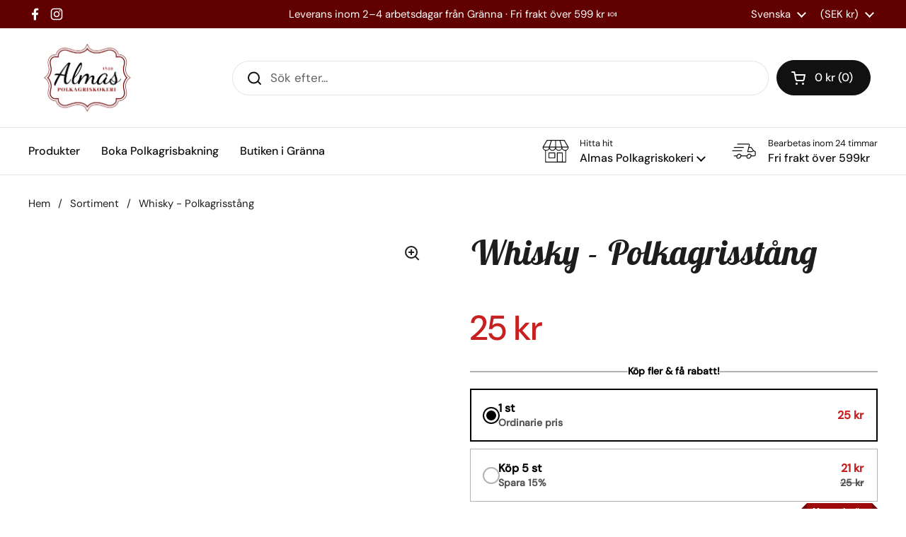

--- FILE ---
content_type: text/html; charset=utf-8
request_url: https://almaspolkagriskokeri.se/products/whiskystang
body_size: 33450
content:
<!doctype html>
<html class="no-js" lang="sv" dir="ltr">
<head>

	<meta charset="utf-8">
  <meta http-equiv="X-UA-Compatible" content="IE=edge,chrome=1">
  <meta name="viewport" content="width=device-width, initial-scale=1.0, height=device-height, minimum-scale=1.0"><link rel="shortcut icon" href="//almaspolkagriskokeri.se/cdn/shop/files/HANTVERK_TRADITION_SEDAN_1859_500_x_200_px_6.png?crop=center&height=48&v=1701940522&width=48" type="image/png" /><title>Whisky - Polkagrisstång &ndash; Almas Polkagriskokeri
</title><meta name="description" content="Polkagrisstång tillverkad för hand med smak av WhiskyIngredienser: Socker, Glukossirap, Ättika, Single Malt Whisky, Smakarom, Färgämne: E120, E150. Traditionellt Hantverk: Våra polkagrisar tillverkas enligt ett över 160 år gammalt recept i vårt kokeri på Brahegatan 61 i Gränna. Processen börjar med kokning i öppet kärl">

<meta property="og:site_name" content="Almas Polkagriskokeri">
<meta property="og:url" content="https://almaspolkagriskokeri.se/products/whiskystang">
<meta property="og:title" content="Whisky - Polkagrisstång">
<meta property="og:type" content="product">
<meta property="og:description" content="Polkagrisstång tillverkad för hand med smak av WhiskyIngredienser: Socker, Glukossirap, Ättika, Single Malt Whisky, Smakarom, Färgämne: E120, E150. Traditionellt Hantverk: Våra polkagrisar tillverkas enligt ett över 160 år gammalt recept i vårt kokeri på Brahegatan 61 i Gränna. Processen börjar med kokning i öppet kärl"><meta property="og:image" content="http://almaspolkagriskokeri.se/cdn/shop/products/1CD2C63A-F937-4A1E-8D3B-796600DF147C.jpg?v=1632938228">
  <meta property="og:image:secure_url" content="https://almaspolkagriskokeri.se/cdn/shop/products/1CD2C63A-F937-4A1E-8D3B-796600DF147C.jpg?v=1632938228">
  <meta property="og:image:width" content="2544">
  <meta property="og:image:height" content="1678"><meta property="og:price:amount" content="25">
  <meta property="og:price:currency" content="SEK"><meta name="twitter:card" content="summary_large_image">
<meta name="twitter:title" content="Whisky - Polkagrisstång">
<meta name="twitter:description" content="Polkagrisstång tillverkad för hand med smak av WhiskyIngredienser: Socker, Glukossirap, Ättika, Single Malt Whisky, Smakarom, Färgämne: E120, E150. Traditionellt Hantverk: Våra polkagrisar tillverkas enligt ett över 160 år gammalt recept i vårt kokeri på Brahegatan 61 i Gränna. Processen börjar med kokning i öppet kärl"><link rel="canonical" href="https://almaspolkagriskokeri.se/products/whiskystang">

  <link rel="preconnect" href="https://cdn.shopify.com"><link rel="preconnect" href="https://fonts.shopifycdn.com" crossorigin>
<link href="//almaspolkagriskokeri.se/cdn/shop/t/17/assets/theme.css?v=78256728861347778241740560338" as="style" rel="preload"><link href="//almaspolkagriskokeri.se/cdn/shop/t/17/assets/section-header.css?v=95425541080557336961740557870" as="style" rel="preload"><link href="//almaspolkagriskokeri.se/cdn/shop/t/17/assets/section-main-product.css?v=68809400782868590851740557870" as="style" rel="preload">
	<link rel="preload" as="image" href="//almaspolkagriskokeri.se/cdn/shop/products/1CD2C63A-F937-4A1E-8D3B-796600DF147C.jpg?v=1632938228&width=480" imagesrcset="//almaspolkagriskokeri.se/cdn/shop/products/1CD2C63A-F937-4A1E-8D3B-796600DF147C.jpg?v=1632938228&width=240 240w,//almaspolkagriskokeri.se/cdn/shop/products/1CD2C63A-F937-4A1E-8D3B-796600DF147C.jpg?v=1632938228&width=360 360w,//almaspolkagriskokeri.se/cdn/shop/products/1CD2C63A-F937-4A1E-8D3B-796600DF147C.jpg?v=1632938228&width=420 420w,//almaspolkagriskokeri.se/cdn/shop/products/1CD2C63A-F937-4A1E-8D3B-796600DF147C.jpg?v=1632938228&width=480 480w,//almaspolkagriskokeri.se/cdn/shop/products/1CD2C63A-F937-4A1E-8D3B-796600DF147C.jpg?v=1632938228&width=640 640w,//almaspolkagriskokeri.se/cdn/shop/products/1CD2C63A-F937-4A1E-8D3B-796600DF147C.jpg?v=1632938228&width=840 840w,//almaspolkagriskokeri.se/cdn/shop/products/1CD2C63A-F937-4A1E-8D3B-796600DF147C.jpg?v=1632938228&width=1080 1080w,//almaspolkagriskokeri.se/cdn/shop/products/1CD2C63A-F937-4A1E-8D3B-796600DF147C.jpg?v=1632938228&width=1280 1280w,//almaspolkagriskokeri.se/cdn/shop/products/1CD2C63A-F937-4A1E-8D3B-796600DF147C.jpg?v=1632938228&width=1540 1540w,//almaspolkagriskokeri.se/cdn/shop/products/1CD2C63A-F937-4A1E-8D3B-796600DF147C.jpg?v=1632938228&width=1860 1860w,//almaspolkagriskokeri.se/cdn/shop/products/1CD2C63A-F937-4A1E-8D3B-796600DF147C.jpg?v=1632938228&width=2100 2100w,//almaspolkagriskokeri.se/cdn/shop/products/1CD2C63A-F937-4A1E-8D3B-796600DF147C.jpg?v=1632938228&width=2460 2460w" imagesizes="(max-width: 767px) calc(100vw - 20px), (max-width: 1360px) 50vw, calc(1360px / 2)">


<link rel="preload" href="//almaspolkagriskokeri.se/cdn/fonts/lobster_two/lobstertwo_i7.d990604a4cd16b9f1e83ca47aba256f380b4527c.woff2" as="font" type="font/woff2" crossorigin>
<link rel="preload" href="//almaspolkagriskokeri.se/cdn/fonts/dm_sans/dmsans_n4.ec80bd4dd7e1a334c969c265873491ae56018d72.woff2" as="font" type="font/woff2" crossorigin>
<style type="text/css">
@font-face {
  font-family: "Lobster Two";
  font-weight: 700;
  font-style: italic;
  font-display: swap;
  src: url("//almaspolkagriskokeri.se/cdn/fonts/lobster_two/lobstertwo_i7.d990604a4cd16b9f1e83ca47aba256f380b4527c.woff2") format("woff2"),
       url("//almaspolkagriskokeri.se/cdn/fonts/lobster_two/lobstertwo_i7.f938ba9c645680dc4bbf44985a46c79c87301ad9.woff") format("woff");
}
@font-face {
  font-family: "DM Sans";
  font-weight: 400;
  font-style: normal;
  font-display: swap;
  src: url("//almaspolkagriskokeri.se/cdn/fonts/dm_sans/dmsans_n4.ec80bd4dd7e1a334c969c265873491ae56018d72.woff2") format("woff2"),
       url("//almaspolkagriskokeri.se/cdn/fonts/dm_sans/dmsans_n4.87bdd914d8a61247b911147ae68e754d695c58a6.woff") format("woff");
}
@font-face {
  font-family: "DM Sans";
  font-weight: 500;
  font-style: normal;
  font-display: swap;
  src: url("//almaspolkagriskokeri.se/cdn/fonts/dm_sans/dmsans_n5.8a0f1984c77eb7186ceb87c4da2173ff65eb012e.woff2") format("woff2"),
       url("//almaspolkagriskokeri.se/cdn/fonts/dm_sans/dmsans_n5.9ad2e755a89e15b3d6c53259daad5fc9609888e6.woff") format("woff");
}
@font-face {
  font-family: "DM Sans";
  font-weight: 400;
  font-style: italic;
  font-display: swap;
  src: url("//almaspolkagriskokeri.se/cdn/fonts/dm_sans/dmsans_i4.b8fe05e69ee95d5a53155c346957d8cbf5081c1a.woff2") format("woff2"),
       url("//almaspolkagriskokeri.se/cdn/fonts/dm_sans/dmsans_i4.403fe28ee2ea63e142575c0aa47684d65f8c23a0.woff") format("woff");
}




</style>
<style type="text/css">

  :root {

    /* Direction */
    --direction:ltr;

    /* Font variables */

    --font-stack-headings: "Lobster Two", sans-serif;
    --font-weight-headings: 700;
    --font-style-headings: italic;

    --font-stack-body: "DM Sans", sans-serif;
    --font-weight-body: 400;--font-weight-body-bold: 500;--font-style-body: normal;--font-weight-buttons: var(--font-weight-body-bold);--font-weight-menu: var(--font-weight-body-bold);--base-headings-size: 70;
    --base-headings-line: 1.2;
    --base-headings-spacing: 0.0em;
    --base-body-size: 17;
    --base-body-line: 1.5;
    --base-body-spacing: 0.0em;

    --base-menu-size: 16;

    /* Color variables */

    --color-background-header: #ffffff;
    --color-secondary-background-header: rgba(17, 17, 17, 0.08);
    --color-opacity-background-header: rgba(255, 255, 255, 0);
    --color-text-header: #111111;
    --color-foreground-header: #ffffff;
    --color-accent-header: #000000;
    --color-foreground-accent-header: #ffffff;
    --color-borders-header: rgba(17, 17, 17, 0.1);

    --color-background-main: #ffffff;
    --color-secondary-background-main: rgba(29, 29, 29, 0.08);
    --color-third-background-main: rgba(29, 29, 29, 0.04);
    --color-fourth-background-main: rgba(29, 29, 29, 0.02);
    --color-opacity-background-main: rgba(255, 255, 255, 0);
    --color-text-main: #1d1d1d;
    --color-foreground-main: #ffffff;
    --color-secondary-text-main: rgba(29, 29, 29, 0.62);
    --color-accent-main: #000000;
    --color-foreground-accent-main: #ffffff;
    --color-borders-main: rgba(29, 29, 29, 0.15);

    --color-background-cards: #ffffff;
    --color-gradient-cards: ;
    --color-text-cards: #1d1d1d;
    --color-foreground-cards: #ffffff;
    --color-secondary-text-cards: rgba(29, 29, 29, 0.6);
    --color-accent-cards: #111111;
    --color-foreground-accent-cards: #ffffff;
    --color-borders-cards: #e1e1e1;

    --color-background-footer: #ffffff;
    --color-text-footer: #000000;
    --color-accent-footer: #298556;
    --color-borders-footer: rgba(0, 0, 0, 0.15);

    --color-borders-forms-primary: rgba(29, 29, 29, 0.3);
    --color-borders-forms-secondary: rgba(29, 29, 29, 0.6);

    /* Borders */

    --border-width-cards: 1px;
    --border-radius-cards: 10px;
    --border-width-buttons: 1px;
    --border-radius-buttons: 30px;
    --border-width-forms: 1px;
    --border-radius-forms: 5px;

    /* Shadows */
    --shadow-x-cards: 0px;
    --shadow-y-cards: 0px;
    --shadow-blur-cards: 0px;
    --color-shadow-cards: rgba(0,0,0,0);
    --shadow-x-buttons: 0px;
    --shadow-y-buttons: 0px;
    --shadow-blur-buttons: 0px;
    --color-shadow-buttons: rgba(0,0,0,0);

    /* Layout */

    --grid-gap-original-base: 26px;
    --theme-max-width: 1360px;
    --container-vertical-space-base: 100px;
    --image-fit-padding: 0%;

  }
  
    @media screen and (max-width: 767px) {
      :root {
        --border-radius-cards: clamp(8px, 5px, 10px);
      }
    }
  

  .facets__summary, #main select, .sidebar select, .modal-content select {
    background-image: url('data:image/svg+xml;utf8,<svg width="13" height="8" fill="none" xmlns="http://www.w3.org/2000/svg"><path d="M1.414.086 7.9 6.57 6.485 7.985 0 1.5 1.414.086Z" fill="%231d1d1d"/><path d="M12.985 1.515 6.5 8 5.085 6.586 11.571.101l1.414 1.414Z" fill="%231d1d1d"/></svg>');
  }

  .card .star-rating__stars {
    background-image: url('data:image/svg+xml;utf8,<svg width="20" height="13" viewBox="0 0 14 13" fill="none" xmlns="http://www.w3.org/2000/svg"><path d="m7 0 1.572 4.837h5.085l-4.114 2.99 1.572 4.836L7 9.673l-4.114 2.99 1.571-4.837-4.114-2.99h5.085L7 0Z" stroke="%231d1d1d" stroke-width="1"/></svg>');
  }
  .card .star-rating__stars-active {
    background-image: url('data:image/svg+xml;utf8,<svg width="20" height="13" viewBox="0 0 14 13" fill="none" xmlns="http://www.w3.org/2000/svg"><path d="m7 0 1.572 4.837h5.085l-4.114 2.99 1.572 4.836L7 9.673l-4.114 2.99 1.571-4.837-4.114-2.99h5.085L7 0Z" fill="%231d1d1d" stroke-width="0"/></svg>');
  }

  .star-rating__stars {
    background-image: url('data:image/svg+xml;utf8,<svg width="20" height="13" viewBox="0 0 14 13" fill="none" xmlns="http://www.w3.org/2000/svg"><path d="m7 0 1.572 4.837h5.085l-4.114 2.99 1.572 4.836L7 9.673l-4.114 2.99 1.571-4.837-4.114-2.99h5.085L7 0Z" stroke="%231d1d1d" stroke-width="1"/></svg>');
  }
  .star-rating__stars-active {
    background-image: url('data:image/svg+xml;utf8,<svg width="20" height="13" viewBox="0 0 14 13" fill="none" xmlns="http://www.w3.org/2000/svg"><path d="m7 0 1.572 4.837h5.085l-4.114 2.99 1.572 4.836L7 9.673l-4.114 2.99 1.571-4.837-4.114-2.99h5.085L7 0Z" fill="%231d1d1d" stroke-width="0"/></svg>');
  }

  .product-item {}</style>

<style id="root-height">
  :root {
    --window-height: 100vh;
  }
</style><link href="//almaspolkagriskokeri.se/cdn/shop/t/17/assets/theme.css?v=78256728861347778241740560338" rel="stylesheet" type="text/css" media="all" />

	<script>window.performance && window.performance.mark && window.performance.mark('shopify.content_for_header.start');</script><meta name="facebook-domain-verification" content="9pe0h683a3d9nwqhaykze8qngu05jh">
<meta name="facebook-domain-verification" content="bc4wib9m38pazo19vah1vllczdkfn6">
<meta id="shopify-digital-wallet" name="shopify-digital-wallet" content="/57326174365/digital_wallets/dialog">
<meta name="shopify-checkout-api-token" content="19a16fcda44fdd8ccd88f9f9fdaeceed">
<link rel="alternate" hreflang="x-default" href="https://almaspolkagriskokeri.se/products/whiskystang">
<link rel="alternate" hreflang="sv" href="https://almaspolkagriskokeri.se/products/whiskystang">
<link rel="alternate" hreflang="de" href="https://almaspolkagriskokeri.se/de/products/whiskystang">
<link rel="alternate" hreflang="en" href="https://almaspolkagriskokeri.se/en/products/whiskystang">
<link rel="alternate" type="application/json+oembed" href="https://almaspolkagriskokeri.se/products/whiskystang.oembed">
<script async="async" src="/checkouts/internal/preloads.js?locale=sv-SE"></script>
<script id="apple-pay-shop-capabilities" type="application/json">{"shopId":57326174365,"countryCode":"SE","currencyCode":"SEK","merchantCapabilities":["supports3DS"],"merchantId":"gid:\/\/shopify\/Shop\/57326174365","merchantName":"Almas Polkagriskokeri","requiredBillingContactFields":["postalAddress","email","phone"],"requiredShippingContactFields":["postalAddress","email","phone"],"shippingType":"shipping","supportedNetworks":["visa","maestro","masterCard","amex"],"total":{"type":"pending","label":"Almas Polkagriskokeri","amount":"1.00"},"shopifyPaymentsEnabled":true,"supportsSubscriptions":true}</script>
<script id="shopify-features" type="application/json">{"accessToken":"19a16fcda44fdd8ccd88f9f9fdaeceed","betas":["rich-media-storefront-analytics"],"domain":"almaspolkagriskokeri.se","predictiveSearch":true,"shopId":57326174365,"locale":"sv"}</script>
<script>var Shopify = Shopify || {};
Shopify.shop = "almas-polkagriskokeri.myshopify.com";
Shopify.locale = "sv";
Shopify.currency = {"active":"SEK","rate":"1.0"};
Shopify.country = "SE";
Shopify.theme = {"name":"Updated copy of Updated copy of Local","id":179048382805,"schema_name":"Local","schema_version":"2.6.2","theme_store_id":1651,"role":"main"};
Shopify.theme.handle = "null";
Shopify.theme.style = {"id":null,"handle":null};
Shopify.cdnHost = "almaspolkagriskokeri.se/cdn";
Shopify.routes = Shopify.routes || {};
Shopify.routes.root = "/";</script>
<script type="module">!function(o){(o.Shopify=o.Shopify||{}).modules=!0}(window);</script>
<script>!function(o){function n(){var o=[];function n(){o.push(Array.prototype.slice.apply(arguments))}return n.q=o,n}var t=o.Shopify=o.Shopify||{};t.loadFeatures=n(),t.autoloadFeatures=n()}(window);</script>
<script id="shop-js-analytics" type="application/json">{"pageType":"product"}</script>
<script defer="defer" async type="module" src="//almaspolkagriskokeri.se/cdn/shopifycloud/shop-js/modules/v2/client.init-shop-cart-sync_Cy9eO0_O.sv.esm.js"></script>
<script defer="defer" async type="module" src="//almaspolkagriskokeri.se/cdn/shopifycloud/shop-js/modules/v2/chunk.common_Bln0rL2T.esm.js"></script>
<script type="module">
  await import("//almaspolkagriskokeri.se/cdn/shopifycloud/shop-js/modules/v2/client.init-shop-cart-sync_Cy9eO0_O.sv.esm.js");
await import("//almaspolkagriskokeri.se/cdn/shopifycloud/shop-js/modules/v2/chunk.common_Bln0rL2T.esm.js");

  window.Shopify.SignInWithShop?.initShopCartSync?.({"fedCMEnabled":true,"windoidEnabled":true});

</script>
<script>(function() {
  var isLoaded = false;
  function asyncLoad() {
    if (isLoaded) return;
    isLoaded = true;
    var urls = ["https:\/\/instafeed.nfcube.com\/cdn\/1103d73144040e6b273efc00190e45af.js?shop=almas-polkagriskokeri.myshopify.com","https:\/\/cdncozyantitheft.addons.business\/js\/script_tags\/almas-polkagriskokeri\/7PWUBxQBaKRCWKqbyRr8jcZAdYwJQ4sn.js?shop=almas-polkagriskokeri.myshopify.com","https:\/\/cdn.recovermycart.com\/scripts\/keepcart\/CartJS.min.js?shop=almas-polkagriskokeri.myshopify.com\u0026shop=almas-polkagriskokeri.myshopify.com","https:\/\/cdn.shopify.com\/s\/files\/1\/0449\/2568\/1820\/t\/4\/assets\/booster_currency.js?v=1624978055\u0026shop=almas-polkagriskokeri.myshopify.com","https:\/\/wholesale.good-apps.co\/storage\/js\/goodpa_wholesale-almas-polkagriskokeri.myshopify.com.js?ver=36\u0026shop=almas-polkagriskokeri.myshopify.com"];
    for (var i = 0; i < urls.length; i++) {
      var s = document.createElement('script');
      s.type = 'text/javascript';
      s.async = true;
      s.src = urls[i];
      var x = document.getElementsByTagName('script')[0];
      x.parentNode.insertBefore(s, x);
    }
  };
  if(window.attachEvent) {
    window.attachEvent('onload', asyncLoad);
  } else {
    window.addEventListener('load', asyncLoad, false);
  }
})();</script>
<script id="__st">var __st={"a":57326174365,"offset":3600,"reqid":"ee52716d-9067-4637-92a3-e657125156d9-1768551733","pageurl":"almaspolkagriskokeri.se\/products\/whiskystang","u":"9a92aeb2b55e","p":"product","rtyp":"product","rid":6998104211613};</script>
<script>window.ShopifyPaypalV4VisibilityTracking = true;</script>
<script id="captcha-bootstrap">!function(){'use strict';const t='contact',e='account',n='new_comment',o=[[t,t],['blogs',n],['comments',n],[t,'customer']],c=[[e,'customer_login'],[e,'guest_login'],[e,'recover_customer_password'],[e,'create_customer']],r=t=>t.map((([t,e])=>`form[action*='/${t}']:not([data-nocaptcha='true']) input[name='form_type'][value='${e}']`)).join(','),a=t=>()=>t?[...document.querySelectorAll(t)].map((t=>t.form)):[];function s(){const t=[...o],e=r(t);return a(e)}const i='password',u='form_key',d=['recaptcha-v3-token','g-recaptcha-response','h-captcha-response',i],f=()=>{try{return window.sessionStorage}catch{return}},m='__shopify_v',_=t=>t.elements[u];function p(t,e,n=!1){try{const o=window.sessionStorage,c=JSON.parse(o.getItem(e)),{data:r}=function(t){const{data:e,action:n}=t;return t[m]||n?{data:e,action:n}:{data:t,action:n}}(c);for(const[e,n]of Object.entries(r))t.elements[e]&&(t.elements[e].value=n);n&&o.removeItem(e)}catch(o){console.error('form repopulation failed',{error:o})}}const l='form_type',E='cptcha';function T(t){t.dataset[E]=!0}const w=window,h=w.document,L='Shopify',v='ce_forms',y='captcha';let A=!1;((t,e)=>{const n=(g='f06e6c50-85a8-45c8-87d0-21a2b65856fe',I='https://cdn.shopify.com/shopifycloud/storefront-forms-hcaptcha/ce_storefront_forms_captcha_hcaptcha.v1.5.2.iife.js',D={infoText:'Skyddas av hCaptcha',privacyText:'Integritet',termsText:'Villkor'},(t,e,n)=>{const o=w[L][v],c=o.bindForm;if(c)return c(t,g,e,D).then(n);var r;o.q.push([[t,g,e,D],n]),r=I,A||(h.body.append(Object.assign(h.createElement('script'),{id:'captcha-provider',async:!0,src:r})),A=!0)});var g,I,D;w[L]=w[L]||{},w[L][v]=w[L][v]||{},w[L][v].q=[],w[L][y]=w[L][y]||{},w[L][y].protect=function(t,e){n(t,void 0,e),T(t)},Object.freeze(w[L][y]),function(t,e,n,w,h,L){const[v,y,A,g]=function(t,e,n){const i=e?o:[],u=t?c:[],d=[...i,...u],f=r(d),m=r(i),_=r(d.filter((([t,e])=>n.includes(e))));return[a(f),a(m),a(_),s()]}(w,h,L),I=t=>{const e=t.target;return e instanceof HTMLFormElement?e:e&&e.form},D=t=>v().includes(t);t.addEventListener('submit',(t=>{const e=I(t);if(!e)return;const n=D(e)&&!e.dataset.hcaptchaBound&&!e.dataset.recaptchaBound,o=_(e),c=g().includes(e)&&(!o||!o.value);(n||c)&&t.preventDefault(),c&&!n&&(function(t){try{if(!f())return;!function(t){const e=f();if(!e)return;const n=_(t);if(!n)return;const o=n.value;o&&e.removeItem(o)}(t);const e=Array.from(Array(32),(()=>Math.random().toString(36)[2])).join('');!function(t,e){_(t)||t.append(Object.assign(document.createElement('input'),{type:'hidden',name:u})),t.elements[u].value=e}(t,e),function(t,e){const n=f();if(!n)return;const o=[...t.querySelectorAll(`input[type='${i}']`)].map((({name:t})=>t)),c=[...d,...o],r={};for(const[a,s]of new FormData(t).entries())c.includes(a)||(r[a]=s);n.setItem(e,JSON.stringify({[m]:1,action:t.action,data:r}))}(t,e)}catch(e){console.error('failed to persist form',e)}}(e),e.submit())}));const S=(t,e)=>{t&&!t.dataset[E]&&(n(t,e.some((e=>e===t))),T(t))};for(const o of['focusin','change'])t.addEventListener(o,(t=>{const e=I(t);D(e)&&S(e,y())}));const B=e.get('form_key'),M=e.get(l),P=B&&M;t.addEventListener('DOMContentLoaded',(()=>{const t=y();if(P)for(const e of t)e.elements[l].value===M&&p(e,B);[...new Set([...A(),...v().filter((t=>'true'===t.dataset.shopifyCaptcha))])].forEach((e=>S(e,t)))}))}(h,new URLSearchParams(w.location.search),n,t,e,['guest_login'])})(!0,!0)}();</script>
<script integrity="sha256-4kQ18oKyAcykRKYeNunJcIwy7WH5gtpwJnB7kiuLZ1E=" data-source-attribution="shopify.loadfeatures" defer="defer" src="//almaspolkagriskokeri.se/cdn/shopifycloud/storefront/assets/storefront/load_feature-a0a9edcb.js" crossorigin="anonymous"></script>
<script data-source-attribution="shopify.dynamic_checkout.dynamic.init">var Shopify=Shopify||{};Shopify.PaymentButton=Shopify.PaymentButton||{isStorefrontPortableWallets:!0,init:function(){window.Shopify.PaymentButton.init=function(){};var t=document.createElement("script");t.src="https://almaspolkagriskokeri.se/cdn/shopifycloud/portable-wallets/latest/portable-wallets.sv.js",t.type="module",document.head.appendChild(t)}};
</script>
<script data-source-attribution="shopify.dynamic_checkout.buyer_consent">
  function portableWalletsHideBuyerConsent(e){var t=document.getElementById("shopify-buyer-consent"),n=document.getElementById("shopify-subscription-policy-button");t&&n&&(t.classList.add("hidden"),t.setAttribute("aria-hidden","true"),n.removeEventListener("click",e))}function portableWalletsShowBuyerConsent(e){var t=document.getElementById("shopify-buyer-consent"),n=document.getElementById("shopify-subscription-policy-button");t&&n&&(t.classList.remove("hidden"),t.removeAttribute("aria-hidden"),n.addEventListener("click",e))}window.Shopify?.PaymentButton&&(window.Shopify.PaymentButton.hideBuyerConsent=portableWalletsHideBuyerConsent,window.Shopify.PaymentButton.showBuyerConsent=portableWalletsShowBuyerConsent);
</script>
<script data-source-attribution="shopify.dynamic_checkout.cart.bootstrap">document.addEventListener("DOMContentLoaded",(function(){function t(){return document.querySelector("shopify-accelerated-checkout-cart, shopify-accelerated-checkout")}if(t())Shopify.PaymentButton.init();else{new MutationObserver((function(e,n){t()&&(Shopify.PaymentButton.init(),n.disconnect())})).observe(document.body,{childList:!0,subtree:!0})}}));
</script>
<script id='scb4127' type='text/javascript' async='' src='https://almaspolkagriskokeri.se/cdn/shopifycloud/privacy-banner/storefront-banner.js'></script><link id="shopify-accelerated-checkout-styles" rel="stylesheet" media="screen" href="https://almaspolkagriskokeri.se/cdn/shopifycloud/portable-wallets/latest/accelerated-checkout-backwards-compat.css" crossorigin="anonymous">
<style id="shopify-accelerated-checkout-cart">
        #shopify-buyer-consent {
  margin-top: 1em;
  display: inline-block;
  width: 100%;
}

#shopify-buyer-consent.hidden {
  display: none;
}

#shopify-subscription-policy-button {
  background: none;
  border: none;
  padding: 0;
  text-decoration: underline;
  font-size: inherit;
  cursor: pointer;
}

#shopify-subscription-policy-button::before {
  box-shadow: none;
}

      </style>

<script>window.performance && window.performance.mark && window.performance.mark('shopify.content_for_header.end');</script>

  <script>
    const rbi = [];
    const ribSetSize = (img) => {
      if ( img.offsetWidth / img.dataset.ratio < img.offsetHeight ) {
        img.setAttribute('sizes', `${Math.ceil(img.offsetHeight * img.dataset.ratio)}px`);
      } else {
        img.setAttribute('sizes', `${Math.ceil(img.offsetWidth)}px`);
      }
    }
    const debounce = (fn, wait) => {
      let t;
      return (...args) => {
        clearTimeout(t);
        t = setTimeout(() => fn.apply(this, args), wait);
      };
    }
    window.KEYCODES = {
      TAB: 9,
      ESC: 27,
      DOWN: 40,
      RIGHT: 39,
      UP: 38,
      LEFT: 37,
      RETURN: 13
    };
    window.addEventListener('resize', debounce(()=>{
      for ( let img of rbi ) {
        ribSetSize(img);
      }
    }, 250));
  </script><noscript>
    <link rel="stylesheet" href="//almaspolkagriskokeri.se/cdn/shop/t/17/assets/theme-noscript.css?v=42099867224588620941740557870">
  </noscript>

<!-- BEGIN app block: shopify://apps/kaching-bundles/blocks/app-embed-block/6c637362-a106-4a32-94ac-94dcfd68cdb8 -->
<!-- Kaching Bundles App Embed -->

<!-- BEGIN app snippet: app-embed-content --><script>
  // Prevent duplicate initialization if both app embeds are enabled
  if (window.kachingBundlesAppEmbedLoaded) {
    console.warn('[Kaching Bundles] Multiple app embed blocks detected. Please disable one of them. Skipping duplicate initialization.');
  } else {
    window.kachingBundlesAppEmbedLoaded = true;
    window.kachingBundlesEnabled = true;
    window.kachingBundlesInitialized = false;

    // Allow calling kachingBundlesInitialize before the script is loaded
    (() => {
      let shouldInitialize = false;
      let realInitialize = null;

      window.kachingBundlesInitialize = () => {
        if (realInitialize) {
          realInitialize();
        } else {
          shouldInitialize = true;
        }
      };

      Object.defineProperty(window, '__kachingBundlesInitializeInternal', {
        set(fn) {
          realInitialize = fn;
          if (shouldInitialize) {
            shouldInitialize = false;
            fn();
          }
        },
        get() {
          return realInitialize;
        }
      });
    })();
  }
</script>

<script id="kaching-bundles-config" type="application/json">
  

  {
    "shopifyDomain": "almas-polkagriskokeri.myshopify.com",
    "moneyFormat": "\u003cspan class=money\u003e{{amount_no_decimals}} kr\u003c\/span\u003e",
    "locale": "sv",
    "liquidLocale": "sv",
    "country": "SE",
    "currencyRate": 1,
    "marketId": 1424916637,
    "productId": 6998104211613,
    "storefrontAccessToken": "0a8028a9fe1128dee5492ff8b61c68ca",
    "accessScopes": ["unauthenticated_read_product_listings","unauthenticated_read_selling_plans"],
    "customApiHost": null,
    "keepQuantityInput": false,
    "ignoreDeselect": false,
    "ignoreUnitPrice": false,
    "requireCustomerLogin": false,
    "abTestsRunning": false,
    "webPixel": false,
    "b2bCustomer": false,
    "isLoggedIn": false,
    "preview": false,
    "defaultTranslations": {
      "system.out_of_stock": "Det finns inte tillräckligt med artiklar i vårt lager, välj ett mindre paket.",
      "system.invalid_variant": "Tyvärr är detta inte tillgängligt för närvarande.",
      "system.unavailable_option_value": "inte tillgängligt"
    },
    "customSelectors": {
      "quantity": null,
      "addToCartButton": null,
      "variantPicker": null,
      "price": null,
      "priceCompare": null
    },
    "shopCustomStyles": "",
    "featureFlags": {"native_swatches_disabled":true,"remove_variant_change_delay":false,"legacy_saved_percentage":false,"initialize_with_form_variant":false,"disable_variant_option_sync":false,"deselected_subscription_fix":false,"remove_bxgy_bar_property":true}

  }
</script>


<script id="kaching-bundles-translations" type="application/json">
  [{"locale":"sv","translations":{"system":{"system.choose_product_modal":"Välj produkt","system.choose_product_button":"Välj "},"dealBlocks":{}}}]
</script>


<link rel="modulepreload" href="https://cdn.shopify.com/extensions/019bc182-ccf3-7b83-8849-05cbd6e8922c/kaching-bundles-1539/assets/kaching-bundles.js" crossorigin="anonymous" fetchpriority="high">
<script type="module" src="https://cdn.shopify.com/extensions/019bc182-ccf3-7b83-8849-05cbd6e8922c/kaching-bundles-1539/assets/loader.js" crossorigin="anonymous" fetchpriority="high"></script>
<link rel="stylesheet" href="https://cdn.shopify.com/extensions/019bc182-ccf3-7b83-8849-05cbd6e8922c/kaching-bundles-1539/assets/kaching-bundles.css" media="print" onload="this.media='all'" fetchpriority="high">

<style>
  .kaching-bundles__block {
    display: none;
  }

  .kaching-bundles-sticky-atc {
    display: none;
  }
</style>

<!-- BEGIN app snippet: product -->
  <script class="kaching-bundles-product" data-product-id="6998104211613" data-main="true" type="application/json">
    {
      "id": 6998104211613,
      "handle": "whiskystang",
      "url": "\/products\/whiskystang",
      "availableForSale": true,
      "title": "Whisky - Polkagrisstång",
      "image": "\/\/almaspolkagriskokeri.se\/cdn\/shop\/products\/1CD2C63A-F937-4A1E-8D3B-796600DF147C.jpg?height=200\u0026v=1632938228",
      "collectionIds": [280881037469,605910073685,280881103005],
      "options": [
        
          {
            "defaultName": "Title",
            "name": "Title",
            "position": 1,
            "optionValues": [
              
                {
                  "id": 697847546197,
                  "defaultName": "Default Title",
                  "name": "Default Title",
                  "swatch": {
                    "color": null,
                    "image": null
                  }
                }
              
            ]
          }
        
      ],
      "selectedVariantId": 40963022028957,
      "variants": [
        
          {
            "id": 40963022028957,
            "availableForSale": true,
            "price": 2500,
            "compareAtPrice": null,
            "options": ["Default Title"],
            "imageId": null,
            "image": null,
            "inventoryManagement": null,
            "inventoryPolicy": "deny",
            "inventoryQuantity": -2408,
            "unitPriceQuantityValue": null,
            "unitPriceQuantityUnit": null,
            "unitPriceReferenceValue": null,
            "unitPriceReferenceUnit": null,
            "sellingPlans": [
              
            ]
          }
        
      ],
      "requiresSellingPlan": false,
      "sellingPlans": [
        
      ],
      "isNativeBundle": null,
      "metafields": {
        "text": null,
        "text2": null,
        "text3": null,
        "text4": null
      },
      "legacyMetafields": {
        "kaching_bundles": {
          "text": null,
          "text2": null
        }
      }
    }
  </script>

<!-- END app snippet --><!-- BEGIN app snippet: deal_blocks -->
  

  
    
  
    
  
    
  

  
    
  
    
      

      

      
        

        
          <script class="kaching-bundles-deal-block-settings" data-product-id="6998104211613" type="application/json">
            {"blockTitle":"Köp fler \u0026 få rabatt!","blockVisibility":"selected-collections","excludeB2bCustomers":false,"blockLayout":"vertical","differentVariantsEnabled":true,"hideVariantPicker":false,"showPricesPerItem":true,"showBothPrices":false,"unitLabel":"","useProductCompareAtPrice":true,"showPricesWithoutDecimals":false,"priceRounding":false,"priceRoundingPrecision":".00","updateNativePrice":false,"updateNativePriceType":"bundle","skipCart":false,"showVariantsForSingleQuantity":false,"preselectedDealBarId":"378c1fc1-1844-478e-8e8e-c17ed1e07cf4","dealBars":[{"badgeText":"","badgeStyle":"simple","discountType":"default","discountValue":"","id":"378c1fc1-1844-478e-8e8e-c17ed1e07cf4","label":"","subtitle":"Ordinarie pris","title":"1 st","quantity":"1","translations":[],"freeGift":null,"upsell":null,"freeGifts":[],"upsells":[],"dealBarType":"quantity-break"},{"badgeText":"","badgeStyle":"simple","discountType":"percentage","discountValue":15,"id":"8b4079d7-8137-479e-8d48-2ed06f2dac35","label":"","subtitle":"Spara 15%","title":"Köp 5 st","quantity":5,"translations":[],"freeGift":null,"upsell":null,"freeGifts":[],"upsells":[],"dealBarType":"quantity-break"},{"badgeText":"Mest prisvärt","badgeStyle":"simple","discountType":"percentage","discountValue":30,"id":"a3a238fd-3079-4442-91c1-5dbed4594570","label":"","subtitle":"Spara 30%","title":"Köp 10 st","quantity":"10","translations":[],"freeGift":null,"upsell":null,"freeGifts":[],"upsells":[],"dealBarType":"quantity-break"}],"cornerRadius":0,"spacing":1,"colors":{"background":{"red":255,"green":255,"blue":255,"alpha":1},"blockTitle":{"red":0,"green":0,"blue":0,"alpha":1},"border":{"red":0,"green":0,"blue":0,"alpha":1},"fullPrice":{"red":85,"green":85,"blue":85,"alpha":1},"label":{"red":119,"green":119,"blue":119,"alpha":1},"labelBackground":{"red":238,"green":238,"blue":238,"alpha":1},"mostPopular":{"alpha":1,"blue":255,"green":255,"red":255},"mostPopularBackground":{"alpha":1,"blue":85,"green":85,"red":85},"price":{"red":200,"green":32,"blue":32,"alpha":1},"primary":{"alpha":1,"blue":0,"green":0,"red":112},"selectedBackground":{"red":255,"green":255,"blue":255,"alpha":1},"subtitle":{"red":85,"green":85,"blue":85,"alpha":1},"title":{"red":0,"green":0,"blue":0,"alpha":1},"badgeBackground":{"red":158,"green":11,"blue":11,"alpha":1},"badgeText":{"red":255,"green":255,"blue":255,"alpha":1},"freeGiftBackground":{"red":0,"green":0,"blue":0,"alpha":0.3},"freeGiftText":{"red":0,"green":0,"blue":0,"alpha":1},"freeGiftSelectedBackground":{"red":0,"green":0,"blue":0,"alpha":1},"freeGiftSelectedText":{"red":255,"green":255,"blue":255,"alpha":1},"upsellBackground":{"red":0,"green":0,"blue":0,"alpha":0.2},"upsellText":{"red":0,"green":0,"blue":0,"alpha":1},"upsellSelectedBackground":{"red":0,"green":0,"blue":0,"alpha":0.2},"upsellSelectedText":{"red":0,"green":0,"blue":0,"alpha":1}},"fonts":{"blockTitle":{"fontFamily":"inherit","size":"14","style":"bold"},"label":{"fontFamily":"inherit","size":"12","style":"light-italic"},"subtitle":{"fontFamily":"inherit","size":"14","style":"bold"},"title":{"fontFamily":"inherit","size":"16","style":"bold"},"freeGift":{"size":"13","style":"bold"},"upsell":{"size":"13","style":"bold"},"unitLabel":{"size":"14","style":"regular"}},"defaultVariantsV2":[],"collectionBreaksEnabled":false,"collectionBreaks":{"visibility":"selected-collections","excludedProducts":[],"selectedProducts":[],"selectedCollections":[{"id":"gid:\/\/shopify\/Collection\/280881037469"}],"mediaImageGID":"gid:\/\/shopify\/MediaImage\/49456266510677","buttonText":"Välj","buttonColor":{"red":0,"green":0,"blue":0,"alpha":1},"productPhotoSize":40,"showProductName":true,"autoFillNotChosenItems":true},"chooseProductModal":{"buttonSize":16,"textSize":14,"overlayColor":{"red":0,"green":0,"blue":0,"alpha":0.5},"priceColor":{"red":200,"green":32,"blue":32,"alpha":1},"compareAtPriceColor":{"red":85,"green":85,"blue":85,"alpha":1},"textColor":{"red":0,"green":0,"blue":0,"alpha":1},"buttonColor":{"red":0,"green":0,"blue":0,"alpha":1},"buttonTextColor":{"red":255,"green":255,"blue":255,"alpha":1},"productPhotoSize":100,"heading":"Choose product","buttonText":"Choose"},"timerEnabled":false,"subscriptionsEnabled":false,"subscriptions":null,"currency":null,"stickyAtcEnabled":false,"stickyAtc":null,"progressiveGiftsEnabled":false,"excludedProductIds":[],"excludedCollectionIds":[],"selectedProductIds":[],"selectedCollectionIds":[280881037469],"marketId":null,"timer":null,"progressiveGifts":null,"otherProductIds":[],"id":"b4e17acc-d936-4af8-84a8-9085bf64a15b","nanoId":"fMp-"}
          </script>

          
        
      
    
  
    
      

      

      
    
  

  
    
      

      

      
    
  
    
  
    
  

  

  
    <link rel="modulepreload" href="https://cdn.shopify.com/extensions/019bc182-ccf3-7b83-8849-05cbd6e8922c/kaching-bundles-1539/assets/kaching-bundles-block.js" crossorigin="anonymous" fetchpriority="high">

    

    
  

<!-- END app snippet -->


<!-- END app snippet -->

<!-- Kaching Bundles App Embed End -->


<!-- END app block --><!-- BEGIN app block: shopify://apps/rimix-product-badges/blocks/rimix-helper/46f9dcab-fec8-4959-8563-b2334479cd94 -->
    <script id="rm-product-badges-scripts">
        window.RMPB_PLAN ={"name":"Starter","status":"ACTIVE"};
        window.RMPB_PRODUCTBADGES =[];
        window.RMPB_COMPATIBLE_THEME ={"name":"Local","selectors":{"loop":{"wrapper":".product-item","image":".product-item__image","title":".product-item__title","price":".product-item__price"},"single":{"image_watch":".product-gallery .css-slider-viewport","image":".product-gallery .css-slider-holder","title":".product-text .product__title","price":".product-text .product-price"}}};
        window.RMQD_TEMPLATES =null;
        window.RMQD_QUANTITY_DISCOUNTS =[];
        window.RMQD_HIDE_QUANTITY =null;
        window.RMPB_TIMEZONE =null;
        window.RMPB_BASEURL ="https:\/\/rmpb.rimixbuilder.dev";
        window.RMPB_SHOP_DOMAIN ="https:\/\/almaspolkagriskokeri.se";
        window.RMPB_SHOP_LOCALE = "sv";
        window.RMPB_PRODUCT =
            
            {
            "id":6998104211613,
            "available":true,
            "title":"Whisky - Polkagrisstång",
            "handle":"whiskystang",
            "url":"/products/whiskystang",
            "type":"Polkagrisar",
            "price":2500,
            "compare_at_price":0,
            "created_at":"1631615741000",
            "published_at":"1632938232000",
            "tags": ["Gammaldags","Godis","Gränna","Hantverk","Lokalt","Polkagrisar","Vegan"],
            "vendor":"Almas Polkagriskokeri",
            "featured_image":"products/1CD2C63A-F937-4A1E-8D3B-796600DF147C.jpg",
            "featured_media":"//almaspolkagriskokeri.se/cdn/shop/products/1CD2C63A-F937-4A1E-8D3B-796600DF147C.jpg?v=1632938228&width=450",
            "images":[{"id":30730008494237,
                "src":"\/\/almaspolkagriskokeri.se\/cdn\/shop\/products\/1CD2C63A-F937-4A1E-8D3B-796600DF147C.jpg?v=1632938228"}],
            "collections":[280881037469,605910073685,280881103005],"variant": {
            "id": "40963022028957",
            "title":"Default Title",
            "available":true,
            "featured_image":"",
            "inventory_management": "",
            "inventory_policy": "deny",
            "inventory_quantity":-2408,
            "price":2500,
            "compare_at_price":0,
            "sale_amount":"\u003cspan class=money\u003e0 kr\u003c\/span\u003e",
            "sale_percent":0,
            "on_sale":false},
            "variants":{"40963022028957": {
                "id":40963022028957,
                "title":"Default Title",
                "name":null,
                "featured_image":"",
                "price":2500,
                "compare_at_price":0,
                "sale_amount":"\u003cspan class=money\u003e0 kr\u003c\/span\u003e",
                "sale_percent":0,
                "available":true,
                "inventory_management": "",
                "inventory_policy": "deny",
                "inventory_quantity":-2408,
                "on_sale":false}},
            "on_sale":false,
            "inventory":-1};
        window.RMPB_WATCH_SINGLE_GALLERY = parseInt(0);
        window.RMPB_PAGE_TYPE = "product";

        window.RMPB_FIX_LANGUAGE ="no";
        window.RMPB_MAIN_LANGUAGE ="";
        window.RMPB_USE_TITLE ="no";
        window.RMPB_CUSTOM_HANDLE ="";
        window.RMPB_VARIANT_BASED_CONDITION ="no";

        window.RMPB_MONEY_FORMAT ="\u003cspan class=money\u003e{{amount_no_decimals}} kr\u003c\/span\u003e";
        window.RMPB_MONEY_FORMAT_CURRENCY ="\u003cspan class=money\u003e kr{{amount_no_decimals}} SEK\u003c\/span\u003e";

        window.RMPB_ROUTES = {
            cart_add_url: "\/cart\/add.js",
            cart_change_url: "\/cart\/change.js",
            cart_update_url: "\/cart\/update.js",
        };

        const rm_get_shop_cdn = (() => {
            let cached = null;
            return () => cached || (cached = document.querySelector('link[rel="stylesheet"][href*="' + Shopify.cdnHost + '"][href*="/assets/"]')?.href.split('/assets/')[0] + '/assets/' || null);
        })();

        window.RMPB_SHOP_CDN = rm_get_shop_cdn()
    </script>
    <script src="https://cdn.shopify.com/extensions/019b7c96-3428-7696-b664-76a79a3ae5da/rimix-product-badges-214/assets/product-badges.js" defer="defer"></script>
    <link href="//cdn.shopify.com/extensions/019b7c96-3428-7696-b664-76a79a3ae5da/rimix-product-badges-214/assets/product-badges.css" rel="stylesheet" type="text/css" media="all" />

    
        <style id="rm-pattern-badge-styles">
            
        </style>
        <style id="rm-badge-styles">
            
        </style>
    

    
    <script src="https://cdn.shopify.com/extensions/019b7c96-3428-7696-b664-76a79a3ae5da/rimix-product-badges-214/assets/quantity-discount.js" defer="defer"></script>
    <link href="//cdn.shopify.com/extensions/019b7c96-3428-7696-b664-76a79a3ae5da/rimix-product-badges-214/assets/quantity-discount.css" rel="stylesheet" type="text/css" media="all" />
    
    
    

    <style id="rm-badge-custom-styles"></style><!-- END app block --><script src="https://cdn.shopify.com/extensions/a9a32278-85fd-435d-a2e4-15afbc801656/nova-multi-currency-converter-1/assets/nova-cur-app-embed.js" type="text/javascript" defer="defer"></script>
<link href="https://cdn.shopify.com/extensions/a9a32278-85fd-435d-a2e4-15afbc801656/nova-multi-currency-converter-1/assets/nova-cur.css" rel="stylesheet" type="text/css" media="all">
<script src="https://cdn.shopify.com/extensions/019b20db-86ea-7f60-a5ac-efd39c1e2d01/appointment-booking-appointo-87/assets/appointo_bundle.js" type="text/javascript" defer="defer"></script>
<link href="https://monorail-edge.shopifysvc.com" rel="dns-prefetch">
<script>(function(){if ("sendBeacon" in navigator && "performance" in window) {try {var session_token_from_headers = performance.getEntriesByType('navigation')[0].serverTiming.find(x => x.name == '_s').description;} catch {var session_token_from_headers = undefined;}var session_cookie_matches = document.cookie.match(/_shopify_s=([^;]*)/);var session_token_from_cookie = session_cookie_matches && session_cookie_matches.length === 2 ? session_cookie_matches[1] : "";var session_token = session_token_from_headers || session_token_from_cookie || "";function handle_abandonment_event(e) {var entries = performance.getEntries().filter(function(entry) {return /monorail-edge.shopifysvc.com/.test(entry.name);});if (!window.abandonment_tracked && entries.length === 0) {window.abandonment_tracked = true;var currentMs = Date.now();var navigation_start = performance.timing.navigationStart;var payload = {shop_id: 57326174365,url: window.location.href,navigation_start,duration: currentMs - navigation_start,session_token,page_type: "product"};window.navigator.sendBeacon("https://monorail-edge.shopifysvc.com/v1/produce", JSON.stringify({schema_id: "online_store_buyer_site_abandonment/1.1",payload: payload,metadata: {event_created_at_ms: currentMs,event_sent_at_ms: currentMs}}));}}window.addEventListener('pagehide', handle_abandonment_event);}}());</script>
<script id="web-pixels-manager-setup">(function e(e,d,r,n,o){if(void 0===o&&(o={}),!Boolean(null===(a=null===(i=window.Shopify)||void 0===i?void 0:i.analytics)||void 0===a?void 0:a.replayQueue)){var i,a;window.Shopify=window.Shopify||{};var t=window.Shopify;t.analytics=t.analytics||{};var s=t.analytics;s.replayQueue=[],s.publish=function(e,d,r){return s.replayQueue.push([e,d,r]),!0};try{self.performance.mark("wpm:start")}catch(e){}var l=function(){var e={modern:/Edge?\/(1{2}[4-9]|1[2-9]\d|[2-9]\d{2}|\d{4,})\.\d+(\.\d+|)|Firefox\/(1{2}[4-9]|1[2-9]\d|[2-9]\d{2}|\d{4,})\.\d+(\.\d+|)|Chrom(ium|e)\/(9{2}|\d{3,})\.\d+(\.\d+|)|(Maci|X1{2}).+ Version\/(15\.\d+|(1[6-9]|[2-9]\d|\d{3,})\.\d+)([,.]\d+|)( \(\w+\)|)( Mobile\/\w+|) Safari\/|Chrome.+OPR\/(9{2}|\d{3,})\.\d+\.\d+|(CPU[ +]OS|iPhone[ +]OS|CPU[ +]iPhone|CPU IPhone OS|CPU iPad OS)[ +]+(15[._]\d+|(1[6-9]|[2-9]\d|\d{3,})[._]\d+)([._]\d+|)|Android:?[ /-](13[3-9]|1[4-9]\d|[2-9]\d{2}|\d{4,})(\.\d+|)(\.\d+|)|Android.+Firefox\/(13[5-9]|1[4-9]\d|[2-9]\d{2}|\d{4,})\.\d+(\.\d+|)|Android.+Chrom(ium|e)\/(13[3-9]|1[4-9]\d|[2-9]\d{2}|\d{4,})\.\d+(\.\d+|)|SamsungBrowser\/([2-9]\d|\d{3,})\.\d+/,legacy:/Edge?\/(1[6-9]|[2-9]\d|\d{3,})\.\d+(\.\d+|)|Firefox\/(5[4-9]|[6-9]\d|\d{3,})\.\d+(\.\d+|)|Chrom(ium|e)\/(5[1-9]|[6-9]\d|\d{3,})\.\d+(\.\d+|)([\d.]+$|.*Safari\/(?![\d.]+ Edge\/[\d.]+$))|(Maci|X1{2}).+ Version\/(10\.\d+|(1[1-9]|[2-9]\d|\d{3,})\.\d+)([,.]\d+|)( \(\w+\)|)( Mobile\/\w+|) Safari\/|Chrome.+OPR\/(3[89]|[4-9]\d|\d{3,})\.\d+\.\d+|(CPU[ +]OS|iPhone[ +]OS|CPU[ +]iPhone|CPU IPhone OS|CPU iPad OS)[ +]+(10[._]\d+|(1[1-9]|[2-9]\d|\d{3,})[._]\d+)([._]\d+|)|Android:?[ /-](13[3-9]|1[4-9]\d|[2-9]\d{2}|\d{4,})(\.\d+|)(\.\d+|)|Mobile Safari.+OPR\/([89]\d|\d{3,})\.\d+\.\d+|Android.+Firefox\/(13[5-9]|1[4-9]\d|[2-9]\d{2}|\d{4,})\.\d+(\.\d+|)|Android.+Chrom(ium|e)\/(13[3-9]|1[4-9]\d|[2-9]\d{2}|\d{4,})\.\d+(\.\d+|)|Android.+(UC? ?Browser|UCWEB|U3)[ /]?(15\.([5-9]|\d{2,})|(1[6-9]|[2-9]\d|\d{3,})\.\d+)\.\d+|SamsungBrowser\/(5\.\d+|([6-9]|\d{2,})\.\d+)|Android.+MQ{2}Browser\/(14(\.(9|\d{2,})|)|(1[5-9]|[2-9]\d|\d{3,})(\.\d+|))(\.\d+|)|K[Aa][Ii]OS\/(3\.\d+|([4-9]|\d{2,})\.\d+)(\.\d+|)/},d=e.modern,r=e.legacy,n=navigator.userAgent;return n.match(d)?"modern":n.match(r)?"legacy":"unknown"}(),u="modern"===l?"modern":"legacy",c=(null!=n?n:{modern:"",legacy:""})[u],f=function(e){return[e.baseUrl,"/wpm","/b",e.hashVersion,"modern"===e.buildTarget?"m":"l",".js"].join("")}({baseUrl:d,hashVersion:r,buildTarget:u}),m=function(e){var d=e.version,r=e.bundleTarget,n=e.surface,o=e.pageUrl,i=e.monorailEndpoint;return{emit:function(e){var a=e.status,t=e.errorMsg,s=(new Date).getTime(),l=JSON.stringify({metadata:{event_sent_at_ms:s},events:[{schema_id:"web_pixels_manager_load/3.1",payload:{version:d,bundle_target:r,page_url:o,status:a,surface:n,error_msg:t},metadata:{event_created_at_ms:s}}]});if(!i)return console&&console.warn&&console.warn("[Web Pixels Manager] No Monorail endpoint provided, skipping logging."),!1;try{return self.navigator.sendBeacon.bind(self.navigator)(i,l)}catch(e){}var u=new XMLHttpRequest;try{return u.open("POST",i,!0),u.setRequestHeader("Content-Type","text/plain"),u.send(l),!0}catch(e){return console&&console.warn&&console.warn("[Web Pixels Manager] Got an unhandled error while logging to Monorail."),!1}}}}({version:r,bundleTarget:l,surface:e.surface,pageUrl:self.location.href,monorailEndpoint:e.monorailEndpoint});try{o.browserTarget=l,function(e){var d=e.src,r=e.async,n=void 0===r||r,o=e.onload,i=e.onerror,a=e.sri,t=e.scriptDataAttributes,s=void 0===t?{}:t,l=document.createElement("script"),u=document.querySelector("head"),c=document.querySelector("body");if(l.async=n,l.src=d,a&&(l.integrity=a,l.crossOrigin="anonymous"),s)for(var f in s)if(Object.prototype.hasOwnProperty.call(s,f))try{l.dataset[f]=s[f]}catch(e){}if(o&&l.addEventListener("load",o),i&&l.addEventListener("error",i),u)u.appendChild(l);else{if(!c)throw new Error("Did not find a head or body element to append the script");c.appendChild(l)}}({src:f,async:!0,onload:function(){if(!function(){var e,d;return Boolean(null===(d=null===(e=window.Shopify)||void 0===e?void 0:e.analytics)||void 0===d?void 0:d.initialized)}()){var d=window.webPixelsManager.init(e)||void 0;if(d){var r=window.Shopify.analytics;r.replayQueue.forEach((function(e){var r=e[0],n=e[1],o=e[2];d.publishCustomEvent(r,n,o)})),r.replayQueue=[],r.publish=d.publishCustomEvent,r.visitor=d.visitor,r.initialized=!0}}},onerror:function(){return m.emit({status:"failed",errorMsg:"".concat(f," has failed to load")})},sri:function(e){var d=/^sha384-[A-Za-z0-9+/=]+$/;return"string"==typeof e&&d.test(e)}(c)?c:"",scriptDataAttributes:o}),m.emit({status:"loading"})}catch(e){m.emit({status:"failed",errorMsg:(null==e?void 0:e.message)||"Unknown error"})}}})({shopId: 57326174365,storefrontBaseUrl: "https://almaspolkagriskokeri.se",extensionsBaseUrl: "https://extensions.shopifycdn.com/cdn/shopifycloud/web-pixels-manager",monorailEndpoint: "https://monorail-edge.shopifysvc.com/unstable/produce_batch",surface: "storefront-renderer",enabledBetaFlags: ["2dca8a86"],webPixelsConfigList: [{"id":"2282258773","configuration":"{\"accountID\":\"ProfitPixelSettings\"}","eventPayloadVersion":"v1","runtimeContext":"STRICT","scriptVersion":"b7992ac8632235cb7142de7a758f53fc","type":"APP","apiClientId":141506838529,"privacyPurposes":["ANALYTICS","MARKETING","SALE_OF_DATA"],"dataSharingAdjustments":{"protectedCustomerApprovalScopes":["read_customer_email","read_customer_personal_data"]}},{"id":"1040810325","configuration":"{\"config\":\"{\\\"pixel_id\\\":\\\"G-Q3615R2W4J\\\",\\\"target_country\\\":\\\"SE\\\",\\\"gtag_events\\\":[{\\\"type\\\":\\\"search\\\",\\\"action_label\\\":[\\\"G-Q3615R2W4J\\\",\\\"AW-10808587832\\\/ZX6nCMe-4IMDELjs96Eo\\\"]},{\\\"type\\\":\\\"begin_checkout\\\",\\\"action_label\\\":[\\\"G-Q3615R2W4J\\\",\\\"AW-10808587832\\\/dcr1CMS-4IMDELjs96Eo\\\"]},{\\\"type\\\":\\\"view_item\\\",\\\"action_label\\\":[\\\"G-Q3615R2W4J\\\",\\\"AW-10808587832\\\/EHrPCL6-4IMDELjs96Eo\\\",\\\"MC-XC521Y1LV3\\\"]},{\\\"type\\\":\\\"purchase\\\",\\\"action_label\\\":[\\\"G-Q3615R2W4J\\\",\\\"AW-10808587832\\\/2gC3CLu-4IMDELjs96Eo\\\",\\\"MC-XC521Y1LV3\\\"]},{\\\"type\\\":\\\"page_view\\\",\\\"action_label\\\":[\\\"G-Q3615R2W4J\\\",\\\"AW-10808587832\\\/ILq0CLi-4IMDELjs96Eo\\\",\\\"MC-XC521Y1LV3\\\"]},{\\\"type\\\":\\\"add_payment_info\\\",\\\"action_label\\\":[\\\"G-Q3615R2W4J\\\",\\\"AW-10808587832\\\/3quyCMq-4IMDELjs96Eo\\\"]},{\\\"type\\\":\\\"add_to_cart\\\",\\\"action_label\\\":[\\\"G-Q3615R2W4J\\\",\\\"AW-10808587832\\\/4-lICMG-4IMDELjs96Eo\\\"]}],\\\"enable_monitoring_mode\\\":false}\"}","eventPayloadVersion":"v1","runtimeContext":"OPEN","scriptVersion":"b2a88bafab3e21179ed38636efcd8a93","type":"APP","apiClientId":1780363,"privacyPurposes":[],"dataSharingAdjustments":{"protectedCustomerApprovalScopes":["read_customer_address","read_customer_email","read_customer_name","read_customer_personal_data","read_customer_phone"]}},{"id":"392888661","configuration":"{\"pixel_id\":\"397777698059711\",\"pixel_type\":\"facebook_pixel\",\"metaapp_system_user_token\":\"-\"}","eventPayloadVersion":"v1","runtimeContext":"OPEN","scriptVersion":"ca16bc87fe92b6042fbaa3acc2fbdaa6","type":"APP","apiClientId":2329312,"privacyPurposes":["ANALYTICS","MARKETING","SALE_OF_DATA"],"dataSharingAdjustments":{"protectedCustomerApprovalScopes":["read_customer_address","read_customer_email","read_customer_name","read_customer_personal_data","read_customer_phone"]}},{"id":"shopify-app-pixel","configuration":"{}","eventPayloadVersion":"v1","runtimeContext":"STRICT","scriptVersion":"0450","apiClientId":"shopify-pixel","type":"APP","privacyPurposes":["ANALYTICS","MARKETING"]},{"id":"shopify-custom-pixel","eventPayloadVersion":"v1","runtimeContext":"LAX","scriptVersion":"0450","apiClientId":"shopify-pixel","type":"CUSTOM","privacyPurposes":["ANALYTICS","MARKETING"]}],isMerchantRequest: false,initData: {"shop":{"name":"Almas Polkagriskokeri","paymentSettings":{"currencyCode":"SEK"},"myshopifyDomain":"almas-polkagriskokeri.myshopify.com","countryCode":"SE","storefrontUrl":"https:\/\/almaspolkagriskokeri.se"},"customer":null,"cart":null,"checkout":null,"productVariants":[{"price":{"amount":25.0,"currencyCode":"SEK"},"product":{"title":"Whisky - Polkagrisstång","vendor":"Almas Polkagriskokeri","id":"6998104211613","untranslatedTitle":"Whisky - Polkagrisstång","url":"\/products\/whiskystang","type":"Polkagrisar"},"id":"40963022028957","image":{"src":"\/\/almaspolkagriskokeri.se\/cdn\/shop\/products\/1CD2C63A-F937-4A1E-8D3B-796600DF147C.jpg?v=1632938228"},"sku":"","title":"Default Title","untranslatedTitle":"Default Title"}],"purchasingCompany":null},},"https://almaspolkagriskokeri.se/cdn","fcfee988w5aeb613cpc8e4bc33m6693e112",{"modern":"","legacy":""},{"shopId":"57326174365","storefrontBaseUrl":"https:\/\/almaspolkagriskokeri.se","extensionBaseUrl":"https:\/\/extensions.shopifycdn.com\/cdn\/shopifycloud\/web-pixels-manager","surface":"storefront-renderer","enabledBetaFlags":"[\"2dca8a86\"]","isMerchantRequest":"false","hashVersion":"fcfee988w5aeb613cpc8e4bc33m6693e112","publish":"custom","events":"[[\"page_viewed\",{}],[\"product_viewed\",{\"productVariant\":{\"price\":{\"amount\":25.0,\"currencyCode\":\"SEK\"},\"product\":{\"title\":\"Whisky - Polkagrisstång\",\"vendor\":\"Almas Polkagriskokeri\",\"id\":\"6998104211613\",\"untranslatedTitle\":\"Whisky - Polkagrisstång\",\"url\":\"\/products\/whiskystang\",\"type\":\"Polkagrisar\"},\"id\":\"40963022028957\",\"image\":{\"src\":\"\/\/almaspolkagriskokeri.se\/cdn\/shop\/products\/1CD2C63A-F937-4A1E-8D3B-796600DF147C.jpg?v=1632938228\"},\"sku\":\"\",\"title\":\"Default Title\",\"untranslatedTitle\":\"Default Title\"}}]]"});</script><script>
  window.ShopifyAnalytics = window.ShopifyAnalytics || {};
  window.ShopifyAnalytics.meta = window.ShopifyAnalytics.meta || {};
  window.ShopifyAnalytics.meta.currency = 'SEK';
  var meta = {"product":{"id":6998104211613,"gid":"gid:\/\/shopify\/Product\/6998104211613","vendor":"Almas Polkagriskokeri","type":"Polkagrisar","handle":"whiskystang","variants":[{"id":40963022028957,"price":2500,"name":"Whisky - Polkagrisstång","public_title":null,"sku":""}],"remote":false},"page":{"pageType":"product","resourceType":"product","resourceId":6998104211613,"requestId":"ee52716d-9067-4637-92a3-e657125156d9-1768551733"}};
  for (var attr in meta) {
    window.ShopifyAnalytics.meta[attr] = meta[attr];
  }
</script>
<script class="analytics">
  (function () {
    var customDocumentWrite = function(content) {
      var jquery = null;

      if (window.jQuery) {
        jquery = window.jQuery;
      } else if (window.Checkout && window.Checkout.$) {
        jquery = window.Checkout.$;
      }

      if (jquery) {
        jquery('body').append(content);
      }
    };

    var hasLoggedConversion = function(token) {
      if (token) {
        return document.cookie.indexOf('loggedConversion=' + token) !== -1;
      }
      return false;
    }

    var setCookieIfConversion = function(token) {
      if (token) {
        var twoMonthsFromNow = new Date(Date.now());
        twoMonthsFromNow.setMonth(twoMonthsFromNow.getMonth() + 2);

        document.cookie = 'loggedConversion=' + token + '; expires=' + twoMonthsFromNow;
      }
    }

    var trekkie = window.ShopifyAnalytics.lib = window.trekkie = window.trekkie || [];
    if (trekkie.integrations) {
      return;
    }
    trekkie.methods = [
      'identify',
      'page',
      'ready',
      'track',
      'trackForm',
      'trackLink'
    ];
    trekkie.factory = function(method) {
      return function() {
        var args = Array.prototype.slice.call(arguments);
        args.unshift(method);
        trekkie.push(args);
        return trekkie;
      };
    };
    for (var i = 0; i < trekkie.methods.length; i++) {
      var key = trekkie.methods[i];
      trekkie[key] = trekkie.factory(key);
    }
    trekkie.load = function(config) {
      trekkie.config = config || {};
      trekkie.config.initialDocumentCookie = document.cookie;
      var first = document.getElementsByTagName('script')[0];
      var script = document.createElement('script');
      script.type = 'text/javascript';
      script.onerror = function(e) {
        var scriptFallback = document.createElement('script');
        scriptFallback.type = 'text/javascript';
        scriptFallback.onerror = function(error) {
                var Monorail = {
      produce: function produce(monorailDomain, schemaId, payload) {
        var currentMs = new Date().getTime();
        var event = {
          schema_id: schemaId,
          payload: payload,
          metadata: {
            event_created_at_ms: currentMs,
            event_sent_at_ms: currentMs
          }
        };
        return Monorail.sendRequest("https://" + monorailDomain + "/v1/produce", JSON.stringify(event));
      },
      sendRequest: function sendRequest(endpointUrl, payload) {
        // Try the sendBeacon API
        if (window && window.navigator && typeof window.navigator.sendBeacon === 'function' && typeof window.Blob === 'function' && !Monorail.isIos12()) {
          var blobData = new window.Blob([payload], {
            type: 'text/plain'
          });

          if (window.navigator.sendBeacon(endpointUrl, blobData)) {
            return true;
          } // sendBeacon was not successful

        } // XHR beacon

        var xhr = new XMLHttpRequest();

        try {
          xhr.open('POST', endpointUrl);
          xhr.setRequestHeader('Content-Type', 'text/plain');
          xhr.send(payload);
        } catch (e) {
          console.log(e);
        }

        return false;
      },
      isIos12: function isIos12() {
        return window.navigator.userAgent.lastIndexOf('iPhone; CPU iPhone OS 12_') !== -1 || window.navigator.userAgent.lastIndexOf('iPad; CPU OS 12_') !== -1;
      }
    };
    Monorail.produce('monorail-edge.shopifysvc.com',
      'trekkie_storefront_load_errors/1.1',
      {shop_id: 57326174365,
      theme_id: 179048382805,
      app_name: "storefront",
      context_url: window.location.href,
      source_url: "//almaspolkagriskokeri.se/cdn/s/trekkie.storefront.cd680fe47e6c39ca5d5df5f0a32d569bc48c0f27.min.js"});

        };
        scriptFallback.async = true;
        scriptFallback.src = '//almaspolkagriskokeri.se/cdn/s/trekkie.storefront.cd680fe47e6c39ca5d5df5f0a32d569bc48c0f27.min.js';
        first.parentNode.insertBefore(scriptFallback, first);
      };
      script.async = true;
      script.src = '//almaspolkagriskokeri.se/cdn/s/trekkie.storefront.cd680fe47e6c39ca5d5df5f0a32d569bc48c0f27.min.js';
      first.parentNode.insertBefore(script, first);
    };
    trekkie.load(
      {"Trekkie":{"appName":"storefront","development":false,"defaultAttributes":{"shopId":57326174365,"isMerchantRequest":null,"themeId":179048382805,"themeCityHash":"12710385920627816889","contentLanguage":"sv","currency":"SEK","eventMetadataId":"a292430d-9bfa-4b40-986d-34ac55dd009d"},"isServerSideCookieWritingEnabled":true,"monorailRegion":"shop_domain","enabledBetaFlags":["65f19447"]},"Session Attribution":{},"S2S":{"facebookCapiEnabled":true,"source":"trekkie-storefront-renderer","apiClientId":580111}}
    );

    var loaded = false;
    trekkie.ready(function() {
      if (loaded) return;
      loaded = true;

      window.ShopifyAnalytics.lib = window.trekkie;

      var originalDocumentWrite = document.write;
      document.write = customDocumentWrite;
      try { window.ShopifyAnalytics.merchantGoogleAnalytics.call(this); } catch(error) {};
      document.write = originalDocumentWrite;

      window.ShopifyAnalytics.lib.page(null,{"pageType":"product","resourceType":"product","resourceId":6998104211613,"requestId":"ee52716d-9067-4637-92a3-e657125156d9-1768551733","shopifyEmitted":true});

      var match = window.location.pathname.match(/checkouts\/(.+)\/(thank_you|post_purchase)/)
      var token = match? match[1]: undefined;
      if (!hasLoggedConversion(token)) {
        setCookieIfConversion(token);
        window.ShopifyAnalytics.lib.track("Viewed Product",{"currency":"SEK","variantId":40963022028957,"productId":6998104211613,"productGid":"gid:\/\/shopify\/Product\/6998104211613","name":"Whisky - Polkagrisstång","price":"25.00","sku":"","brand":"Almas Polkagriskokeri","variant":null,"category":"Polkagrisar","nonInteraction":true,"remote":false},undefined,undefined,{"shopifyEmitted":true});
      window.ShopifyAnalytics.lib.track("monorail:\/\/trekkie_storefront_viewed_product\/1.1",{"currency":"SEK","variantId":40963022028957,"productId":6998104211613,"productGid":"gid:\/\/shopify\/Product\/6998104211613","name":"Whisky - Polkagrisstång","price":"25.00","sku":"","brand":"Almas Polkagriskokeri","variant":null,"category":"Polkagrisar","nonInteraction":true,"remote":false,"referer":"https:\/\/almaspolkagriskokeri.se\/products\/whiskystang"});
      }
    });


        var eventsListenerScript = document.createElement('script');
        eventsListenerScript.async = true;
        eventsListenerScript.src = "//almaspolkagriskokeri.se/cdn/shopifycloud/storefront/assets/shop_events_listener-3da45d37.js";
        document.getElementsByTagName('head')[0].appendChild(eventsListenerScript);

})();</script>
  <script>
  if (!window.ga || (window.ga && typeof window.ga !== 'function')) {
    window.ga = function ga() {
      (window.ga.q = window.ga.q || []).push(arguments);
      if (window.Shopify && window.Shopify.analytics && typeof window.Shopify.analytics.publish === 'function') {
        window.Shopify.analytics.publish("ga_stub_called", {}, {sendTo: "google_osp_migration"});
      }
      console.error("Shopify's Google Analytics stub called with:", Array.from(arguments), "\nSee https://help.shopify.com/manual/promoting-marketing/pixels/pixel-migration#google for more information.");
    };
    if (window.Shopify && window.Shopify.analytics && typeof window.Shopify.analytics.publish === 'function') {
      window.Shopify.analytics.publish("ga_stub_initialized", {}, {sendTo: "google_osp_migration"});
    }
  }
</script>
<script
  defer
  src="https://almaspolkagriskokeri.se/cdn/shopifycloud/perf-kit/shopify-perf-kit-3.0.4.min.js"
  data-application="storefront-renderer"
  data-shop-id="57326174365"
  data-render-region="gcp-us-east1"
  data-page-type="product"
  data-theme-instance-id="179048382805"
  data-theme-name="Local"
  data-theme-version="2.6.2"
  data-monorail-region="shop_domain"
  data-resource-timing-sampling-rate="10"
  data-shs="true"
  data-shs-beacon="true"
  data-shs-export-with-fetch="true"
  data-shs-logs-sample-rate="1"
  data-shs-beacon-endpoint="https://almaspolkagriskokeri.se/api/collect"
></script>
</head>

<body id="whisky-polkagrisstang" class="no-touchevents 
   
  template-product template-product 
  
  
   sidebars-has-scrollbars 
">

  <script type="text/javascript">
    if ( 'ontouchstart' in window || window.DocumentTouch && document instanceof DocumentTouch ) { document.querySelector('body').classList.remove('no-touchevents'); document.querySelector('body').classList.add('touchevents'); } 
  </script>

  <a href="#main" class="visually-hidden skip-to-content" tabindex="0" data-js-inert>Hoppa till innehållet</a>
  <div id="screen-reader-info" aria-live="polite" class="visually-hidden"></div>

  <link href="//almaspolkagriskokeri.se/cdn/shop/t/17/assets/section-header.css?v=95425541080557336961740557870" rel="stylesheet" type="text/css" media="all" />
<!-- BEGIN sections: header-group -->
<div id="shopify-section-sections--24796752478549__announcement" class="shopify-section shopify-section-group-header-group mount-announcement-bar"><announcement-bar id="announcement-sections--24796752478549__announcement" style="display:block" data-js-inert>
    <div class="container--large">
      <div class="announcement-bar">

        <div class="announcement-bar__social-icons lap-hide"><div class="social-icons"><a href="https://www.facebook.com/almaspolkagriskokeri" target="_blank">
      <span class="visually-hidden">Facebook</span>
      <span class="icon" aria-hidden="true"><svg fill="none" height="120" viewBox="0 0 120 120" width="120" xmlns="http://www.w3.org/2000/svg"><path d="m81.3942 66.8069 2.8527-18.2698h-17.8237v-11.8507c0-5.0051 2.4876-9.8755 10.4751-9.8755h8.1017v-15.5765s-7.3485-1.2344-14.4004-1.2344c-14.6743 0-24.2822 8.7533-24.2822 24.5991v13.938h-16.3174v18.2698h16.3174v44.1931h20.083v-44.1931z" fill="#000"/></svg></span>
    </a><a href="https://www.instagram.com/almaspolkagriskokeri" target="_blank">
      <span class="visually-hidden">Instagram</span>
      <span class="icon" aria-hidden="true"><svg fill="none" height="120" viewBox="0 0 120 120" width="120" xmlns="http://www.w3.org/2000/svg"><path d="m60 10c-13.606 0-15.2957.0667-20.6092.289-5.3357.2668-8.9595 1.0894-12.1387 2.3344-3.2903 1.2895-6.0916 3.0013-8.8484 5.7803-2.779 2.7568-4.5131 5.5581-5.7803 8.8484-1.245 3.1792-2.0676 6.803-2.3344 12.1387-.2445 5.3357-.289 7.0254-.289 20.6092s.0667 15.2957.289 20.6092c.2668 5.3357 1.0894 8.9595 2.3344 12.1387 1.2895 3.2903 3.0013 6.0916 5.7803 8.8481 2.7568 2.779 5.5581 4.513 8.8484 5.781 3.1792 1.222 6.8253 2.067 12.1387 2.334 5.3357.245 7.0254.289 20.6092.289s15.2957-.067 20.6092-.289c5.3357-.267 8.9595-1.112 12.1387-2.334 3.2903-1.29 6.0916-3.002 8.8481-5.781 2.779-2.7565 4.513-5.5578 5.781-8.8481 1.222-3.1792 2.067-6.8253 2.334-12.1387.245-5.3357.289-7.0254.289-20.6092s-.067-15.2957-.289-20.6092c-.267-5.3357-1.112-8.9817-2.334-12.1387-1.29-3.2903-3.002-6.0916-5.781-8.8484-2.7565-2.779-5.5578-4.5131-8.8481-5.7803-3.1792-1.245-6.8253-2.0676-12.1387-2.3344-5.3135-.2445-7.0032-.289-20.6092-.289zm0 9.004c13.3615 0 14.94.0667 20.2312.289 4.8688.2223 7.5145 1.0449 9.2708 1.7341 2.3566.9115 3.9795 1.9787 5.7581 3.735 1.7341 1.7341 2.8235 3.4015 3.735 5.7581.6892 1.7564 1.5119 4.402 1.7339 9.2708.223 5.269.289 6.8697.289 20.2312s-.066 14.94-.311 20.2312c-.267 4.8689-1.0672 7.5145-1.7564 9.2708-.9559 2.3566-2.0008 3.9796-3.7572 5.7581-1.7563 1.7342-3.446 2.8235-5.7581 3.735-1.7341.6892-4.4242 1.5117-9.3152 1.7337-5.3135.223-6.8698.289-20.2535.289s-14.94-.066-20.2534-.311c-4.8689-.267-7.559-1.0669-9.3153-1.7561-2.3788-.956-4.0018-2.0009-5.7581-3.7573-1.7563-1.7563-2.8902-3.4459-3.735-5.7581-.7114-1.7341-1.5118-4.4242-1.7563-9.3152-.1779-5.2468-.2668-6.8697-.2668-20.1868 0-13.317.0889-14.9399.2668-20.2534.2668-4.8911 1.0671-7.5589 1.7563-9.3153.8671-2.3788 1.9787-4.0017 3.735-5.7581 1.7341-1.7341 3.3793-2.8679 5.7581-3.7572 1.7563-.6892 4.3797-1.4896 9.2708-1.7341 5.3135-.2001 6.8697-.2668 20.2312-.2668zm0 15.3402c-14.2063 0-25.6781 11.494-25.6781 25.678 0 14.2063 11.494 25.6781 25.6781 25.6781 14.2063 0 25.6781-11.494 25.6781-25.6781 0-14.184-11.494-25.678-25.6781-25.678zm0 42.3521c-9.2263 0-16.6741-7.4477-16.6741-16.6741 0-9.2263 7.4478-16.674 16.6741-16.674s16.6741 7.4477 16.6741 16.674c0 9.2264-7.4478 16.6741-16.6741 16.6741zm32.7257-43.3748c0 3.3348-2.7124 6.0026-6.0027 6.0026-3.3348 0-6.0027-2.69-6.0027-6.0026s2.7123-6.0027 6.0027-6.0027c3.2903 0 6.0027 2.6901 6.0027 6.0027z" fill="#000"/></svg></span>
    </a></div></div>
        
        <div class="announcement-bar__content"><div class="announcement-bar__slider" data-js-slider><span class="announcement" ><a href="/collections/se-alla" >Leverans inom 2–4 arbetsdagar från Gränna · Fri frakt över 599 kr 🍬
</a></span></div></div>

        <div class="announcement-bar__localization-form lap-hide">
<link href="//almaspolkagriskokeri.se/cdn/shop/t/17/assets/component-localization-form.css?v=128912777694196549231740557869" rel="stylesheet" type="text/css" media="all" />
  
<form method="post" action="/localization" id="localization_form-ancmt" accept-charset="UTF-8" class="localization-form" enctype="multipart/form-data"><input type="hidden" name="form_type" value="localization" /><input type="hidden" name="utf8" value="✓" /><input type="hidden" name="_method" value="put" /><input type="hidden" name="return_to" value="/products/whiskystang" /><localization-form class="localization-form__item">

        <span class="visually-hidden" id="lang-heading-ancmt">Språk</span>

        <input type="hidden" name="locale_code" value="sv" />

        <button class="localization-form__item-button" data-js-localization-form-button aria-expanded="false" aria-controls="lang-list-ancmt" data-location="ancmt">
          <span class="localization-form__item-text">
            Svenska
          </span>
          <span class="localization-form__item-symbol" aria-role="img" aria-hidden="true"><svg width="13" height="8" fill="none" xmlns="http://www.w3.org/2000/svg"><path d="M1.414.086 7.9 6.57 6.485 7.985 0 1.5 1.414.086Z" fill="#000"/><path d="M12.985 1.515 6.5 8 5.085 6.586 11.571.101l1.414 1.414Z" fill="#000"/></svg></span>
        </button>

        <ul id="lang-list-ancmt" class="localization-form__content" data-js-localization-form-content><li class="localization-form__content-item localization-form__content-item--selected" data-js-localization-form-item>
              <button type="submit" name="locale_code" lang="sv" value="sv" aria-current="true">Svenska</button>
            </li><li class="localization-form__content-item " data-js-localization-form-item>
              <button type="submit" name="locale_code" lang="de" value="de" >Deutsch</button>
            </li><li class="localization-form__content-item " data-js-localization-form-item>
              <button type="submit" name="locale_code" lang="en" value="en" >English</button>
            </li></ul>

      </localization-form><localization-form class="localization-form__item">

        <span class="visually-hidden" id="currency-heading-ancmt">Land/Region</span>

        <input type="hidden" name="country_code" id="CurrencySelector-ancmt" value="SE" />

        <button class="localization-form__item-button" data-js-localization-form-button aria-expanded="false" aria-controls="country-list-ancmt" data-location="ancmt">
          <span class="localization-form__item-text">
            <span class="localization-form__country">Sverige</span>
            <span class="localization-form__currency">(SEK kr)</span>
          </span>
          <span class="localization-form__item-symbol" aria-role="img" aria-hidden="true"><svg width="13" height="8" fill="none" xmlns="http://www.w3.org/2000/svg"><path d="M1.414.086 7.9 6.57 6.485 7.985 0 1.5 1.414.086Z" fill="#000"/><path d="M12.985 1.515 6.5 8 5.085 6.586 11.571.101l1.414 1.414Z" fill="#000"/></svg></span>
        </button>

        <ul id="country-list-ancmt" class="localization-form__content" data-js-localization-form-content data-js-localization-form-insert-helper-content>
        </ul>

      </localization-form></form><script src="//almaspolkagriskokeri.se/cdn/shop/t/17/assets/component-localization-form.js?v=101882649807839101391740557869" defer></script></div>

      </div>
    </div>      
  </announcement-bar>

  <style data-shopify>
#announcement-sections--24796752478549__announcement .announcement-bar, #announcement-sections--24796752478549__announcement .announcement-bar a, #announcement-sections--24796752478549__announcement .announcement-bar .localization-form__item-text {
        color: #ffffff;
      }
      #announcement-sections--24796752478549__announcement .announcement-bar svg *, #announcement-sections--24796752478549__announcement .announcement-bar .localization-form__item-symbol * {
        fill: #ffffff;
      }#announcement-sections--24796752478549__announcement, #announcement-sections--24796752478549__announcement .announcement-bar__content-nav {
        background: #610000;
      }</style>
</div><div id="shopify-section-sections--24796752478549__header" class="shopify-section shopify-section-group-header-group site-header-container mount-header"><style data-shopify>
  .header__top {
    --header-logo: 100px;
  }
  @media screen and (max-width: 767px) {
    .header__top {
      --header-logo: 80px;
    }
  }
  @media screen and (min-width: 1361px) {
    .site-nav.style--classic .submenu.mega-menu {
      width: 100vw;
      max-width: 100%;
      margin-inline-start: 0;
    }
  }
</style>

<main-header id="site-header" class="site-header" data-js-inert  data-sticky-header >

  <div class="header-container header-container--top  hide-border-on-portable ">
    <div class="header__top container--large">

      <!-- logo -->
      
      <div id="logo" class="logo"><a class="logo-img " title="Almas Polkagriskokeri" href="/" style="height:var(--header-logo)">
            <img src="//almaspolkagriskokeri.se/cdn/shop/files/Logo_500_x_300_px_1.png?v=1700414539" alt="Almas Polkagriskokeri" width="1375" height="825" 
              style="width: 167px; object-fit:contain"
            />
          </a>
          <a class="logo-txt  logo-txt--hidden " title="Almas Polkagriskokeri" href="/" data-no-instant>Almas Polkagriskokeri</a>
        

      </div>

      <!-- header blocks -->

      <div class="header-actions header-actions--buttons  header-actions--show-search  portable-hide"><search-form style="position:relative">
            <div class="button button--outline button--icon button--outline-hover button--no-padding button--no-hover site-search-handle">
              <span class="button__icon" role="img" aria-hidden="true"><svg width="22" height="22" viewBox="0 0 22 22" fill="none" xmlns="http://www.w3.org/2000/svg"><circle cx="10.5" cy="10.5" r="7.5" stroke="black" stroke-width="2" style="fill:none!important"/><path d="M17.1213 15.2929L16.4142 14.5858L15 16L15.7071 16.7071L17.1213 15.2929ZM19.2426 20.2426C19.6331 20.6332 20.2663 20.6332 20.6568 20.2426C21.0473 19.8521 21.0473 19.219 20.6568 18.8284L19.2426 20.2426ZM15.7071 16.7071L19.2426 20.2426L20.6568 18.8284L17.1213 15.2929L15.7071 16.7071Z" fill="black" style="stroke:none!important"/></svg></span>
              <form action="/search" method="get" role="search" autocomplete="off">
                <input name="q" type="search" autocomplete="off" 
                  placeholder="Sök efter..." 
                  aria-label="Sök efter..."
                  data-js-search-input
                  data-js-focus-overlay="search-results-overlay-desktop"
                />
                <button type="submit" style="display:none">Skicka in</button>
              </form>
            </div>
            <div class="search-results-overlay" id="search-results-overlay-desktop" onclick="this.classList.remove('active')" style="display:none"></div>
            <div class="search-results-container" data-js-search-results></div> 
          </search-form>
<a 
          class="button button--solid button--icon no-js-hidden"
           
            data-js-sidebar-handle aria-expanded="false" aria-controls="site-cart-sidebar" role="button"
           
          title="Öppna kundvagn" tabindex="0"
        >
          <span class="visually-hidden">Öppna kundvagn</span>
          <span class="button__icon" role="img" aria-hidden="true"><svg width="22" height="22" viewBox="0 0 22 22" fill="none" xmlns="http://www.w3.org/2000/svg" style="margin-left:-2px"><path class="circle" d="M9.5 20C9.77614 20 10 19.7761 10 19.5C10 19.2239 9.77614 19 9.5 19C9.22386 19 9 19.2239 9 19.5C9 19.7761 9.22386 20 9.5 20Z" fill="none" stroke="white" stroke-width="2" stroke-linecap="round" stroke-linejoin="round"/><path class="circle" d="M18.5 20C18.7761 20 19 19.7761 19 19.5C19 19.2239 18.7761 19 18.5 19C18.2239 19 18 19.2239 18 19.5C18 19.7761 18.2239 20 18.5 20Z" fill="white" stroke="white" stroke-width="2" stroke-linecap="round" stroke-linejoin="round" /><path d="M3 3H6.27273L8.46545 13.7117C8.54027 14.08 8.7452 14.4109 9.04436 14.6464C9.34351 14.8818 9.71784 15.0069 10.1018 14.9997H18.0545C18.4385 15.0069 18.8129 14.8818 19.112 14.6464C19.4112 14.4109 19.6161 14.08 19.6909 13.7117L21 6.9999H7.09091" stroke="white" stroke-width="2" stroke-linecap="round" stroke-linejoin="round" style="fill:none !important"/></svg></span>
          <span class="visually-hidden">Varukorg Totalt:</span>
          <span data-header-cart-total><span class=money>0 kr</span></span>
          <span data-header-cart-count class="element--wrap-paranth" aria-hidden="true">0</span>
          <span class="visually-hidden"> produkter i din varukorg</span>
        </a>

        <noscript>
          <a 
            class="button button--solid button--icon button--regular data-js-hidden"
            href="/cart"
            tabindex="0"
          >
            <span class="button__icon" role="img" aria-hidden="true"><svg width="22" height="22" viewBox="0 0 22 22" fill="none" xmlns="http://www.w3.org/2000/svg" style="margin-left:-2px"><path class="circle" d="M9.5 20C9.77614 20 10 19.7761 10 19.5C10 19.2239 9.77614 19 9.5 19C9.22386 19 9 19.2239 9 19.5C9 19.7761 9.22386 20 9.5 20Z" fill="none" stroke="white" stroke-width="2" stroke-linecap="round" stroke-linejoin="round"/><path class="circle" d="M18.5 20C18.7761 20 19 19.7761 19 19.5C19 19.2239 18.7761 19 18.5 19C18.2239 19 18 19.2239 18 19.5C18 19.7761 18.2239 20 18.5 20Z" fill="white" stroke="white" stroke-width="2" stroke-linecap="round" stroke-linejoin="round" /><path d="M3 3H6.27273L8.46545 13.7117C8.54027 14.08 8.7452 14.4109 9.04436 14.6464C9.34351 14.8818 9.71784 15.0069 10.1018 14.9997H18.0545C18.4385 15.0069 18.8129 14.8818 19.112 14.6464C19.4112 14.4109 19.6161 14.08 19.6909 13.7117L21 6.9999H7.09091" stroke="white" stroke-width="2" stroke-linecap="round" stroke-linejoin="round" style="fill:none !important"/></svg></span>
            <span data-header-cart-total aria-hidden="true"><span class=money>0 kr</span></span>&nbsp;
            (<span data-header-cart-count aria-hidden="true">0</span>)
          </a>
        </noscript>

      </div>

      <button data-js-sidebar-handle class="mobile-menu-button hide portable-show" aria-expanded="false" aria-controls="site-menu-sidebar">
        <span class="visually-hidden">Öppna meny</span><svg fill="none" height="16" viewBox="0 0 20 16" width="20" xmlns="http://www.w3.org/2000/svg"><g fill="#000"><path d="m0 0h20v2h-20z"/><path d="m0 7h20v2h-20z"/><path d="m0 14h20v2h-20z"/></g></svg></button>

      <a 
         
          data-js-sidebar-handle aria-expanded="false" aria-controls="site-cart-sidebar" role="button"
         
        class="mobile-cart-button hide portable-show"
        title="Öppna kundvagn" tabindex="0"
      >
        <span class="visually-hidden">Öppna kundvagn</span><svg width="22" height="22" viewBox="0 0 22 22" fill="none" xmlns="http://www.w3.org/2000/svg" style="margin-left:-2px"><path class="circle" d="M9.5 20C9.77614 20 10 19.7761 10 19.5C10 19.2239 9.77614 19 9.5 19C9.22386 19 9 19.2239 9 19.5C9 19.7761 9.22386 20 9.5 20Z" fill="none" stroke="white" stroke-width="2" stroke-linecap="round" stroke-linejoin="round"/><path class="circle" d="M18.5 20C18.7761 20 19 19.7761 19 19.5C19 19.2239 18.7761 19 18.5 19C18.2239 19 18 19.2239 18 19.5C18 19.7761 18.2239 20 18.5 20Z" fill="white" stroke="white" stroke-width="2" stroke-linecap="round" stroke-linejoin="round" /><path d="M3 3H6.27273L8.46545 13.7117C8.54027 14.08 8.7452 14.4109 9.04436 14.6464C9.34351 14.8818 9.71784 15.0069 10.1018 14.9997H18.0545C18.4385 15.0069 18.8129 14.8818 19.112 14.6464C19.4112 14.4109 19.6161 14.08 19.6909 13.7117L21 6.9999H7.09091" stroke="white" stroke-width="2" stroke-linecap="round" stroke-linejoin="round" style="fill:none !important"/></svg><span data-header-cart-count aria-hidden="true">0</span>
      </a>

    </div>

  </div>

  <!-- header menu --><div class="header-container header-container--bottom 
    portable-hide
  ">

    <div class="header__bottom container--large">

      <span class="scrollable-navigation-button scrollable-navigation-button--left" aria-hidden="true"><svg width="13" height="8" fill="none" xmlns="http://www.w3.org/2000/svg"><path d="M1.414.086 7.9 6.57 6.485 7.985 0 1.5 1.414.086Z" fill="#000"/><path d="M12.985 1.515 6.5 8 5.085 6.586 11.571.101l1.414 1.414Z" fill="#000"/></svg></span>
      <scrollable-navigation class="header-links">
<div class="site-nav style--classic">

	<div class="site-nav-container">

		<nav><ul class="link-list"><li 
						 
						id="menu-item-produkter"
					>

						<a 
							class="menu-link   no-focus-link " 
							href="/collections"
							
						>

							<span><span class="text-animation--underline-in-header">Produkter</span></span>

							

						</a>

						

					</li><li 
						 
						id="menu-item-boka-polkagrisbakning"
					>

						<a 
							class="menu-link   no-focus-link " 
							href="/products/baka-polkagrisar"
							
						>

							<span><span class="text-animation--underline-in-header">Boka Polkagrisbakning</span></span>

							

						</a>

						

					</li><li 
						 
						id="menu-item-butiken-i-granna"
					>

						<a 
							class="menu-link   no-focus-link " 
							href="/pages/butiken"
							
						>

							<span><span class="text-animation--underline-in-header">Butiken i Gränna</span></span>

							

						</a>

						

					</li></ul></nav>

	</div>

</div></scrollable-navigation>
      <span class="scrollable-navigation-button scrollable-navigation-button--right" aria-hidden="true"><svg width="13" height="8" fill="none" xmlns="http://www.w3.org/2000/svg"><path d="M1.414.086 7.9 6.57 6.485 7.985 0 1.5 1.414.086Z" fill="#000"/><path d="M12.985 1.515 6.5 8 5.085 6.586 11.571.101l1.414 1.414Z" fill="#000"/></svg></span>

      <div class="header-actions header-actions--blocks" data-js-header-actions>
<div role="button"
            data-modal
            aria-expanded="false" aria-controls="modal-store-selector"
            id="site-store-selector-handle"
            tabindex="0"
            class="header-info-block"
          data-type="store-selector"
          ><div class="header-info-block__image">
<svg height="64" viewBox="0 0 64 64" width="64" xmlns="http://www.w3.org/2000/svg"><g style="fill:none;stroke:#202020;stroke-miterlimit:10;stroke-width:2;stroke-linejoin:round;stroke-linecap:round"><path d="m36 36h12v22h-12z"/><path d="m56 30v28h-48v-28"/><path d="m16 36h14v12h-14z"/><path d="m52.6 6h-41.2l-9.4 16.5a7.5 7.5 0 0 0 15 0 7.5 7.5 0 0 0 15 0 7.5 7.5 0 0 0 15 0 7.5 7.5 0 0 0 15 0zm-50.6 16h60m-30-16v16.5m-15 0 5-16.5m25 16.5-5-16.5"/></g></svg></div>
            <div class="header-info-block__text">
              <span class="header-info-block__caption text-size--xsmall" data-store-title>Plockar du upp?</span>
              <span class="header-info-block__title">
                <span class="text-animation--underline-in-header" data-store-label>Välj butik</span>
                <span class="icon"><svg width="13" height="8" fill="none" xmlns="http://www.w3.org/2000/svg"><path d="M1.414.086 7.9 6.57 6.485 7.985 0 1.5 1.414.086Z" fill="#000"/><path d="M12.985 1.515 6.5 8 5.085 6.586 11.571.101l1.414 1.414Z" fill="#000"/></svg></span>
              </span>
            </div></div>

<div class="header-info-block"
          data-type="info"><div class="header-info-block__image">
<svg height="64" viewBox="0 0 64 64" width="64" xmlns="http://www.w3.org/2000/svg"><g style="fill:none;stroke:#202020;stroke-miterlimit:10;stroke-width:2;stroke-linejoin:round;stroke-linecap:round"><path d="m17 15h26c2.3 0 2.1 1.6 1.7 3.1s-3.7 14.9-3.7 14.9h10.1l4-2 3.9 2v8c0 1.3-.5 2-2 2h-8m-40 0h6.6m9.4 0h14.6"/><path d="m43.6 23h5.4l6.1 8m-24.1-8h-22m18 8h-22"/><path d="m24.8 44a6.9 6.9 0 0 1 -6.2 5c-2.7 0-4.2-2.2-3.4-5a6.9 6.9 0 0 1 6.2-5c2.6 0 4.2 2.2 3.4 5zm24 0a6.9 6.9 0 0 1 -6.2 5c-2.7 0-4.2-2.2-3.4-5a6.9 6.9 0 0 1 6.2-5c2.6 0 4.2 2.2 3.4 5z"/></g></svg></div><div class="header-info-block__text"><span class="header-info-block__caption text-size--xsmall">Bearbetas inom 24 timmar</span><span class="header-info-block__title">
                  <span class="">Fri frakt över 599kr</span>
                </span></div></div>
</div>

    </div>

  </div>

  <!-- header mobile search --><div class="header-container header--container--bottom container--large mobile-search hide portable-show">
      <search-form style="position:relative">
        <div class="button button--outline button--icon button--outline-hover button--no-padding button--no-hover site-search-handle">
          <span class="button__icon" role="img" aria-hidden="true"><svg width="22" height="22" viewBox="0 0 22 22" fill="none" xmlns="http://www.w3.org/2000/svg"><circle cx="10.5" cy="10.5" r="7.5" stroke="black" stroke-width="2" style="fill:none!important"/><path d="M17.1213 15.2929L16.4142 14.5858L15 16L15.7071 16.7071L17.1213 15.2929ZM19.2426 20.2426C19.6331 20.6332 20.2663 20.6332 20.6568 20.2426C21.0473 19.8521 21.0473 19.219 20.6568 18.8284L19.2426 20.2426ZM15.7071 16.7071L19.2426 20.2426L20.6568 18.8284L17.1213 15.2929L15.7071 16.7071Z" fill="black" style="stroke:none!important"/></svg></span>
          <form action="/search" method="get" role="search" autocomplete="off">
            <input name="q" type="search" autocomplete="off" 
              placeholder="Sök efter..." 
              aria-label="Sök efter..."
              data-js-search-input 
              data-js-focus-overlay="search-results-overlay-mobile"
            />
            <button type="submit" style="display:none">Skicka in</button>
          </form>
        </div>
        <div id="search-results-overlay-mobile" class="search-results-overlay" onclick="this.classList.remove('active')" style="display:none"></div>
        <div class="search-results-container" data-js-search-results></div> 
      </search-form>
    </div></main-header>

<sidebar-drawer id="site-menu-sidebar" class="sidebar sidebar--left" tabindex="-1" role="dialog" aria-modal="true" aria-hidden="true" style="display:none">
      
  <div class="sidebar__header">
    <span class="sidebar__title h5">
      Meny
    </span>
    <button class="sidebar__close" data-js-close>
      <span class="visually-hidden">Stäng sidoruta</span>
      <span aria-hidden="true" aria-role="img"><svg width="18" height="18" viewBox="0 0 18 18" fill="none" xmlns="http://www.w3.org/2000/svg"><path d="M17 1L1 17" stroke="black" stroke-width="2" stroke-linecap="round" stroke-linejoin="round"/><path d="M1 1L17 17" stroke="black" stroke-width="2" stroke-linecap="round" stroke-linejoin="round"/></svg></span>
    </button>
  </div>

  <div class="sidebar__body">
    <mobile-navigation data-show-header-actions="true">
<div class="site-nav style--sidebar">

	<div class="site-nav-container">

		<nav><ul class="link-list"><li 
						 
						id="menu-item-produkter"
					>

						<a 
							class="menu-link   no-focus-link " 
							href="/collections"
							
						>

							<span><span class="">Produkter</span></span>

							

						</a>

						

					</li><li 
						 
						id="menu-item-boka-polkagrisbakning"
					>

						<a 
							class="menu-link   no-focus-link " 
							href="/products/baka-polkagrisar"
							
						>

							<span><span class="">Boka Polkagrisbakning</span></span>

							

						</a>

						

					</li><li 
						 
						id="menu-item-butiken-i-granna"
					>

						<a 
							class="menu-link   no-focus-link " 
							href="/pages/butiken"
							
						>

							<span><span class="">Butiken i Gränna</span></span>

							

						</a>

						

					</li></ul></nav>

	</div>

</div></mobile-navigation>
  </div>

  <div class="sidebar__footer site-menu-sidebar-footer"><div class="social-icons"><a href="https://www.facebook.com/almaspolkagriskokeri" target="_blank">
      <span class="visually-hidden">Facebook</span>
      <span class="icon" aria-hidden="true"><svg fill="none" height="120" viewBox="0 0 120 120" width="120" xmlns="http://www.w3.org/2000/svg"><path d="m81.3942 66.8069 2.8527-18.2698h-17.8237v-11.8507c0-5.0051 2.4876-9.8755 10.4751-9.8755h8.1017v-15.5765s-7.3485-1.2344-14.4004-1.2344c-14.6743 0-24.2822 8.7533-24.2822 24.5991v13.938h-16.3174v18.2698h16.3174v44.1931h20.083v-44.1931z" fill="#000"/></svg></span>
    </a><a href="https://www.instagram.com/almaspolkagriskokeri" target="_blank">
      <span class="visually-hidden">Instagram</span>
      <span class="icon" aria-hidden="true"><svg fill="none" height="120" viewBox="0 0 120 120" width="120" xmlns="http://www.w3.org/2000/svg"><path d="m60 10c-13.606 0-15.2957.0667-20.6092.289-5.3357.2668-8.9595 1.0894-12.1387 2.3344-3.2903 1.2895-6.0916 3.0013-8.8484 5.7803-2.779 2.7568-4.5131 5.5581-5.7803 8.8484-1.245 3.1792-2.0676 6.803-2.3344 12.1387-.2445 5.3357-.289 7.0254-.289 20.6092s.0667 15.2957.289 20.6092c.2668 5.3357 1.0894 8.9595 2.3344 12.1387 1.2895 3.2903 3.0013 6.0916 5.7803 8.8481 2.7568 2.779 5.5581 4.513 8.8484 5.781 3.1792 1.222 6.8253 2.067 12.1387 2.334 5.3357.245 7.0254.289 20.6092.289s15.2957-.067 20.6092-.289c5.3357-.267 8.9595-1.112 12.1387-2.334 3.2903-1.29 6.0916-3.002 8.8481-5.781 2.779-2.7565 4.513-5.5578 5.781-8.8481 1.222-3.1792 2.067-6.8253 2.334-12.1387.245-5.3357.289-7.0254.289-20.6092s-.067-15.2957-.289-20.6092c-.267-5.3357-1.112-8.9817-2.334-12.1387-1.29-3.2903-3.002-6.0916-5.781-8.8484-2.7565-2.779-5.5578-4.5131-8.8481-5.7803-3.1792-1.245-6.8253-2.0676-12.1387-2.3344-5.3135-.2445-7.0032-.289-20.6092-.289zm0 9.004c13.3615 0 14.94.0667 20.2312.289 4.8688.2223 7.5145 1.0449 9.2708 1.7341 2.3566.9115 3.9795 1.9787 5.7581 3.735 1.7341 1.7341 2.8235 3.4015 3.735 5.7581.6892 1.7564 1.5119 4.402 1.7339 9.2708.223 5.269.289 6.8697.289 20.2312s-.066 14.94-.311 20.2312c-.267 4.8689-1.0672 7.5145-1.7564 9.2708-.9559 2.3566-2.0008 3.9796-3.7572 5.7581-1.7563 1.7342-3.446 2.8235-5.7581 3.735-1.7341.6892-4.4242 1.5117-9.3152 1.7337-5.3135.223-6.8698.289-20.2535.289s-14.94-.066-20.2534-.311c-4.8689-.267-7.559-1.0669-9.3153-1.7561-2.3788-.956-4.0018-2.0009-5.7581-3.7573-1.7563-1.7563-2.8902-3.4459-3.735-5.7581-.7114-1.7341-1.5118-4.4242-1.7563-9.3152-.1779-5.2468-.2668-6.8697-.2668-20.1868 0-13.317.0889-14.9399.2668-20.2534.2668-4.8911 1.0671-7.5589 1.7563-9.3153.8671-2.3788 1.9787-4.0017 3.735-5.7581 1.7341-1.7341 3.3793-2.8679 5.7581-3.7572 1.7563-.6892 4.3797-1.4896 9.2708-1.7341 5.3135-.2001 6.8697-.2668 20.2312-.2668zm0 15.3402c-14.2063 0-25.6781 11.494-25.6781 25.678 0 14.2063 11.494 25.6781 25.6781 25.6781 14.2063 0 25.6781-11.494 25.6781-25.6781 0-14.184-11.494-25.678-25.6781-25.678zm0 42.3521c-9.2263 0-16.6741-7.4477-16.6741-16.6741 0-9.2263 7.4478-16.674 16.6741-16.674s16.6741 7.4477 16.6741 16.674c0 9.2264-7.4478 16.6741-16.6741 16.6741zm32.7257-43.3748c0 3.3348-2.7124 6.0026-6.0027 6.0026-3.3348 0-6.0027-2.69-6.0027-6.0026s2.7123-6.0027 6.0027-6.0027c3.2903 0 6.0027 2.6901 6.0027 6.0027z" fill="#000"/></svg></span>
    </a></div>
<link href="//almaspolkagriskokeri.se/cdn/shop/t/17/assets/component-localization-form.css?v=128912777694196549231740557869" rel="stylesheet" type="text/css" media="all" />
  
<form method="post" action="/localization" id="localization_form-header" accept-charset="UTF-8" class="localization-form" enctype="multipart/form-data"><input type="hidden" name="form_type" value="localization" /><input type="hidden" name="utf8" value="✓" /><input type="hidden" name="_method" value="put" /><input type="hidden" name="return_to" value="/products/whiskystang" /><localization-form class="localization-form__item">

        <span class="visually-hidden" id="lang-heading-header">Språk</span>

        <input type="hidden" name="locale_code" value="sv" />

        <button class="localization-form__item-button" data-js-localization-form-button aria-expanded="false" aria-controls="lang-list-header" data-location="header">
          <span class="localization-form__item-text">
            Svenska
          </span>
          <span class="localization-form__item-symbol" aria-role="img" aria-hidden="true"><svg width="13" height="8" fill="none" xmlns="http://www.w3.org/2000/svg"><path d="M1.414.086 7.9 6.57 6.485 7.985 0 1.5 1.414.086Z" fill="#000"/><path d="M12.985 1.515 6.5 8 5.085 6.586 11.571.101l1.414 1.414Z" fill="#000"/></svg></span>
        </button>

        <ul id="lang-list-header" class="localization-form__content" data-js-localization-form-content><li class="localization-form__content-item localization-form__content-item--selected" data-js-localization-form-item>
              <button type="submit" name="locale_code" lang="sv" value="sv" aria-current="true">Svenska</button>
            </li><li class="localization-form__content-item " data-js-localization-form-item>
              <button type="submit" name="locale_code" lang="de" value="de" >Deutsch</button>
            </li><li class="localization-form__content-item " data-js-localization-form-item>
              <button type="submit" name="locale_code" lang="en" value="en" >English</button>
            </li></ul>

      </localization-form><localization-form class="localization-form__item">

        <span class="visually-hidden" id="currency-heading-header">Land/Region</span>

        <input type="hidden" name="country_code" id="CurrencySelector-header" value="SE" />

        <button class="localization-form__item-button" data-js-localization-form-button aria-expanded="false" aria-controls="country-list-header" data-location="header">
          <span class="localization-form__item-text">
            <span class="localization-form__country">Sverige</span>
            <span class="localization-form__currency">(SEK kr)</span>
          </span>
          <span class="localization-form__item-symbol" aria-role="img" aria-hidden="true"><svg width="13" height="8" fill="none" xmlns="http://www.w3.org/2000/svg"><path d="M1.414.086 7.9 6.57 6.485 7.985 0 1.5 1.414.086Z" fill="#000"/><path d="M12.985 1.515 6.5 8 5.085 6.586 11.571.101l1.414 1.414Z" fill="#000"/></svg></span>
        </button>

        <ul id="country-list-header" class="localization-form__content" data-js-localization-form-content data-js-localization-form-insert-helper-content>
        </ul>

      </localization-form></form><script src="//almaspolkagriskokeri.se/cdn/shop/t/17/assets/component-localization-form.js?v=101882649807839101391740557869" defer></script></div>

  <link rel="stylesheet" href="//almaspolkagriskokeri.se/cdn/shop/t/17/assets/component-mobile-navigation.css?v=169538161225599310961740557869" media="print" onload="this.media='all'">

</sidebar-drawer>

</div>
<!-- END sections: header-group --><link href="//almaspolkagriskokeri.se/cdn/shop/t/17/assets/component-slider.css?v=59963729904232729191740557870" rel="stylesheet" type="text/css" media="all" />
  <script src="//almaspolkagriskokeri.se/cdn/shop/t/17/assets/component-product-form.js?v=142389655646927860751740557870" defer></script>

  <main id="main" class="main-content 
     main-content--align-product-items 
  ">
<div class="breadcrumb-main">
	
		<div class="breadcrumb-container">

			<link href="//almaspolkagriskokeri.se/cdn/shop/t/17/assets/component-breadcrumb.css?v=85639474312479519591740557869" rel="stylesheet" type="text/css" media="all" />

			<nav class="breadcrumb" role="navigation" aria-label="breadcrumbs">

				<span class="breadcrumb__link"><a href="/">Hem</a></span><span class="breadcrumb__separator">/</span>
						<span class="breadcrumb__link"><a href="/collections">Sortiment</a></span><span class="breadcrumb__separator">/</span>
						<span class="breadcrumb__current">Whisky - Polkagrisstång</span></nav>

		</div>

	</div><div id="shopify-section-template--24796752118101__main" class="shopify-section mount-css-slider mount-toggles mount-product-page"><link href="//almaspolkagriskokeri.se/cdn/shop/t/17/assets/section-main-product.css?v=68809400782868590851740557870" rel="stylesheet" type="text/css" media="all" />
<product-page 
  id="product-template--24796752118101__main" 
  class="container container--large container--vertical-space-small 
  grid grid--layout grid--gap-xlarge grid-2 grid-lap-1 grid--no-stretch 
  main-product product-component--default-to-first-variant-true" 
  data-collection="" data-id="6998104211613" 
  data-availability="true" 
  data-js-product-component
><div class="product-gallery product-gallery--slider" data-js-product-gallery><div class="grid  grid--slider   grid-1  grid--gap-small">

        <style data-shopify>
          #product-template--24796752118101__main .product-gallery-item .lazy-image img {
            padding: 0% !important;
          }
          
            #product-template--24796752118101__main video {
              object-fit: cover;
            }
          
        </style>

<div 
  id="FeaturedMedia-template--24796752118101__main-23020069978269" 
  class="product-gallery-item element--border-radius 
   
  
  element--border-radius"
  data-product-media-type="image"
  data-product-single-media-wrapper
  data-media-id="23020069978269"
  data-video
  tabindex="0"
  data-index="0"data-image-zoomdata-ratio="0.666667" style="padding-top: 149.9999250000375%">
<figure 
	class="lazy-image apply-gallery-animation
		lazy-image--background  
		 lazy-image--fit 
	" 
	
	data-crop="true"
>

	<img
	  src="//almaspolkagriskokeri.se/cdn/shop/products/1CD2C63A-F937-4A1E-8D3B-796600DF147C.jpg?v=1632938228&width=480" alt="Whisky - Polkagrisstång"
	  srcset="//almaspolkagriskokeri.se/cdn/shop/products/1CD2C63A-F937-4A1E-8D3B-796600DF147C.jpg?v=1632938228&width=240 240w,//almaspolkagriskokeri.se/cdn/shop/products/1CD2C63A-F937-4A1E-8D3B-796600DF147C.jpg?v=1632938228&width=360 360w,//almaspolkagriskokeri.se/cdn/shop/products/1CD2C63A-F937-4A1E-8D3B-796600DF147C.jpg?v=1632938228&width=420 420w,//almaspolkagriskokeri.se/cdn/shop/products/1CD2C63A-F937-4A1E-8D3B-796600DF147C.jpg?v=1632938228&width=480 480w,//almaspolkagriskokeri.se/cdn/shop/products/1CD2C63A-F937-4A1E-8D3B-796600DF147C.jpg?v=1632938228&width=640 640w,//almaspolkagriskokeri.se/cdn/shop/products/1CD2C63A-F937-4A1E-8D3B-796600DF147C.jpg?v=1632938228&width=840 840w,//almaspolkagriskokeri.se/cdn/shop/products/1CD2C63A-F937-4A1E-8D3B-796600DF147C.jpg?v=1632938228&width=1080 1080w,//almaspolkagriskokeri.se/cdn/shop/products/1CD2C63A-F937-4A1E-8D3B-796600DF147C.jpg?v=1632938228&width=1280 1280w,//almaspolkagriskokeri.se/cdn/shop/products/1CD2C63A-F937-4A1E-8D3B-796600DF147C.jpg?v=1632938228&width=1540 1540w,//almaspolkagriskokeri.se/cdn/shop/products/1CD2C63A-F937-4A1E-8D3B-796600DF147C.jpg?v=1632938228&width=1860 1860w,//almaspolkagriskokeri.se/cdn/shop/products/1CD2C63A-F937-4A1E-8D3B-796600DF147C.jpg?v=1632938228&width=2100 2100w,//almaspolkagriskokeri.se/cdn/shop/products/1CD2C63A-F937-4A1E-8D3B-796600DF147C.jpg?v=1632938228&width=2460 2460w"
	  class="img"
	  width="2544"
	  height="1678"
		data-ratio=""
	  sizes="(max-width: 767px) calc(100vw - 20px),(max-width: 1360px) 50vw, calc(1360px / 2)"
	  
		
		
		onload="this.parentNode.classList.add('lazyloaded')"
 	/>

</figure><product-image-zoom class="product-gallery-item__zoom" data-image="//almaspolkagriskokeri.se/cdn/shop/products/1CD2C63A-F937-4A1E-8D3B-796600DF147C.jpg?v=1632938228" aria-hidden="true" tabindex="-1"><svg width="21" height="21" viewBox="0 0 21 21" fill="none" xmlns="http://www.w3.org/2000/svg"><circle cx="9.08008" cy="9" r="8" stroke="var(--main-text)" stroke-width="2" style="fill:none!important" /><rect x="14.2988" y="15.9062" width="1.98612" height="6.65426" transform="rotate(-45 14.2988 15.9062)" fill="#111111"/><path d="M8.08008 5H10.0801V13H8.08008V5Z" fill="#111111"/><path d="M13.0801 8V10L5.08008 10L5.08008 8L13.0801 8Z" fill="#111111"/></svg></product-image-zoom>
    
</div></div></div>
    
  <link href="//almaspolkagriskokeri.se/cdn/shop/t/17/assets/component-toggle.css?v=139630499285265041251740557870" rel="stylesheet" type="text/css" media="all" />

	<div class="product-text remove-empty-space"><h1 class="product__title h2" >Whisky - Polkagrisstång</h1>

<product-variants 
  data-main-product-variants
   data-main-product-page-variants 
  data-variants="1"
  data-type="radio"
  data-hide-variants="true"
  data-unavailable-variants="show"
  data-url="/products/whiskystang" data-id="template--24796752118101__main" data-helper-id="template--24796752118101__main"
  data-style="radio"
  
  
  
  
> 

  <script type="application/json" data-js-variant-data data-update-block="variant-data">
    {"id":40963022028957,"title":"Default Title","option1":"Default Title","option2":null,"option3":null,"sku":"","requires_shipping":true,"taxable":true,"featured_image":null,"available":true,"name":"Whisky - Polkagrisstång","public_title":null,"options":["Default Title"],"price":2500,"weight":20,"compare_at_price":null,"inventory_management":null,"barcode":"","requires_selling_plan":false,"selling_plan_allocations":[]}
  </script><div class="product-variants product-variants--radio no-js-hidden"
       style="display:none" 
    ><div class="product-variant" data-name="product-title-template--24796752118101__main" data-js-product-variant>

          <span class="product-variant__name text-size--large">Title</span>

          <div class="product-variant__container" data-js-product-variant-container="radio">
<div class="product-variant__item ">
                  
      <input type="radio" name="product-title-template--24796752118101__main" id="whiskystang-option-title-1-template--24796752118101__main" value="Default Title" 
        checked 
        
        class="product-variant__input product-variant-value "
        data-available="true"
    
    data-option-value-id="697847546197"
    data-variant-id="40963022028957"
     data-selected 

      >

      <label for="whiskystang-option-title-1-template--24796752118101__main" class="product-variant__label">Default Title

      </label>

    </div></div>

        </div></div></product-variants><div class="empty-space" aria-hidden="true" >&nbsp;</div><div class="product-actions" ><div data-update-block="price-extended" class="product-actions__price show-block-if-variant-selected">

<div class="product-price "><span class="product-price--original text-size--heading">
      <span class="visually-hidden">Ordinarie pris</span>
      <span class=money>25 kr</span>
    </span></div></div><product-form 
              id="add-to-cart-template--24796752118101__main" class="product-form"
               data-ajax-cart data-js-product-form 
              data-product-url="/products/whiskystang"
            ><form method="post" action="/cart/add" id="product-form-template--24796752118101__main" accept-charset="UTF-8" class="form" enctype="multipart/form-data" novalidate="novalidate" data-type="add-to-cart-form"><input type="hidden" name="form_type" value="product" /><input type="hidden" name="utf8" value="✓" /><span data-update-block="variant-id-main"><input type="hidden" name="id" value="40963022028957"></span><div class="product__cart-functions">

                  <div class="flex-buttons shopify-buttons--not-solid">

                    <style>
                      #add-to-cart-template--24796752118101__main .flex-buttons {}
                    </style>

<product-quantity class="product-quantity" 
   
   
data-js-product-quantity>

  <button class="product-quantity__minus qty-minus no-js-hidden" aria-label="Minska antalet" role="button" controls="qty-template--24796752118101__main"><svg width="12" height="12" viewBox="0 0 12 12" fill="none" xmlns="http://www.w3.org/2000/svg"><path d="M12 5V7H0L1.19209e-07 5L12 5Z" fill="black" style="stroke:none"/></svg></button>

  <label for="qty-template--24796752118101__main" class="visually-hidden">Antal</label>
  <input type="number" name="quantity" value="1" min="1" max="999" class="product-quantity__selector qty-selector text-size--xlarge" id="qty-template--24796752118101__main">

  <button class="product-quantity__plus qty-plus no-js-hidden" aria-label="Öka antalet" role="button" controls="qty-template--24796752118101__main"><svg width="12" height="12" viewBox="0 0 12 12" fill="none" xmlns="http://www.w3.org/2000/svg"><path d="M5 0H7V12H5V0Z" fill="black" style="stroke:none"/><path d="M12 5V7H0L1.19209e-07 5L12 5Z" fill="black" style="stroke:none"/></svg></button>

</product-quantity><button type="submit" name="add" class="add-to-cart button button--solid button--product button--loader 
                      
                      " 
                      data-js-product-add-to-cart
                    >
                      <span class="button__text" data-js-product-add-to-cart-text >Lägg i varukorgen</span>
                      <span class="button__preloader">
                        <svg class="button__preloader-element" viewBox="25 25 50 50"><circle cx="50" cy="50" r="20" fill="none" stroke-width="4"/></svg>
                      </span>
                    </button></div>
                  
                </div><input type="hidden" name="product-id" value="6998104211613" /><input type="hidden" name="section-id" value="template--24796752118101__main" /></form></product-form><form method="post" action="/cart/add" id="product-form-installment" accept-charset="UTF-8" class="shopify-product-form" enctype="multipart/form-data"><input type="hidden" name="form_type" value="product" /><input type="hidden" name="utf8" value="✓" /><span data-update-block="variant-id-installment"><input type="hidden" name="id" value="40963022028957"></span>
              
<input type="hidden" name="product-id" value="6998104211613" /><input type="hidden" name="section-id" value="template--24796752118101__main" /></form></div><div class="empty-space" aria-hidden="true" >&nbsp;</div><div class="product__description rte" >
              <div style="text-align: center;" data-mce-fragment="1" data-mce-style="text-align: center;">
<meta charset="utf-8"> <strong data-mce-fragment="1">Polkagrisstång tillverkad för hand</strong> <strong data-mce-fragment="1">med smak av Whisky<br><br></strong><strong data-mce-fragment="1">Ingredienser</strong>: Socker, Glukossirap, Ättika, Single Malt Whisky, Smakarom, Färgämne: E120, E150.<br><br><meta charset="utf-8">
<strong>Traditionellt Hantverk:</strong> Våra polkagrisar tillverkas enligt ett över <strong>160 år gammalt recept</strong> i vårt kokeri på Brahegatan 61 i Gränna. Processen börjar med kokning i öppet kärl, följt av noggrann klippning av degen med sax. Varje polkagrisstång formas och paketeras för hand med vikten på cirka <strong>50 gram per styck</strong>, vilket säkerställer högsta kvalitet och en fantastisk smakupplevelse!<br><br><strong>Köp till dig själv eller ge bort som en uppskattad gåva! Finns i olika flera smaker.</strong><br><span data-mce-fragment="1"><strong data-mce-fragment="1"></strong></span>
</div>
<div style="text-align: center;" data-mce-fragment="1" data-mce-style="text-align: center;">
<div style="text-align: center;" data-mce-fragment="1" data-mce-style="text-align: center;"><br></div>
</div>
<div style="text-align: center;" data-mce-fragment="1" data-mce-style="text-align: center;"><br></div>
            </div><div class="empty-space" aria-hidden="true" >&nbsp;</div>

<div class="card-widget  card-widget--is-collapsible   card-widget--layout-compact   card-widget--is-accordion-item" 
  style="--widget-borders-color: rgba(29, 29, 29, 0.15);
  --color-borders-main: rgba(29, 29, 29, 0.15);--color-background-widget-header: rgba(29, 29, 29, 0.08);" 
><toggle-tab class="toggle "><div class="toggle__title" data-js-title tabindex="0" aria-expanded="false" role="button" aria-controls="toggle-collapsible_tab_atJBMf"><div class="card-widget__header    card-widget__header--title-only "><span class="card-widget__header-text"><span class="card-widget__header-text__title  text-size--large ">
                  <span>Frakt &amp; Leverans</span></span></span>
          </div></div><div id="toggle--collapsible_tab_atJBMf" data-js-content class="toggle__content remove-empty-space" role="region"><div class="card-widget__content  rte  remove-empty-space">
            
<h4><strong>Frakt & Leverans</strong></h4><ul><li><strong>Standardleverans:</strong> 2–4 arbetsdagar.<br/>Vi hanterar alla beställningar inom <strong>24 timmar</strong> för att säkerställa snabb leverans till dig. Under högsäsong kan leveranstiden variera något, men vi gör alltid vårt bästa för att leverera dina varor så snabbt som möjligt.</li><li><strong>Prioriterad leverans:</strong> 1–3 arbetsdagar.<br/>Vill du få din beställning ännu snabbare? Välj <strong>prioriterad leverans</strong> i kassan, så ser vi till att din order packas först och skickas med högsta prioritet.</li></ul><h4><strong>Kvalitet & Hantverk</strong></h4><p>Vi på Almas Polkagriskokeri bryr oss om kvaliteten på det vi skickar till dig och hur vi presenterar våra älskade produkter. För att säkerställa att vi fortsätter att leverera den högsta kvaliteten och bibehåller vår hängivenhet till vårt hantverk, har vi ett <strong>minsta ordervärde på 250 kr.</strong></p><p>Detta hjälper oss att täcka kostnaderna för våra <strong>småskaliga produktionsprocesser</strong> och den omsorgsfulla leveransen av dina sötsaker – alltid med största omtanke.</p>
          </div></div></toggle-tab></div></div>

</product-page>

<script src="//almaspolkagriskokeri.se/cdn/shop/t/17/assets/component-toggle.js?v=56068292206579506591740557870" defer></script><script src="//almaspolkagriskokeri.se/cdn/shop/t/17/assets/component-product-image-zoom.js?v=66950941361435549001740557870" defer></script><script src="//almaspolkagriskokeri.se/cdn/shop/t/17/assets/section-main-product.js?v=109635260712960255581740557870" defer></script></div><div id="shopify-section-template--24796752118101__product-recommendations" class="shopify-section mount-css-slider"><product-recommendations class="product-recommendations" data-url="/recommendations/products?section_id=template--24796752118101__product-recommendations&product_id=6998104211613&limit=4&intent=related"></product-recommendations>


<style>

  #shopify-section-template--24796752118101__product-recommendations .product-item {}</style>

</div><div id="shopify-section-template--24796752118101__fdede51a-336c-419b-b35c-ae6b840b935e" class="shopify-section mount-css-slider"><link href="//almaspolkagriskokeri.se/cdn/shop/t/17/assets/section-testimonials.css?v=116067879204465211451740557870" rel="stylesheet" type="text/css" media="all" />
<style data-shopify>
  #shopify-section-template--24796752118101__fdede51a-336c-419b-b35c-ae6b840b935e .testimonial__quote {
    font-family: "New York", Iowan Old Style, Apple Garamond, Baskerville, Times New Roman, Droid Serif, Times, Source Serif Pro, serif, Apple Color Emoji, Segoe UI Emoji, Segoe UI Symbol;
    font-weight: 400;
    font-style: normal;
    line-height: 1.1;
    --font-size: 32px;
  }
</style>

<div class="container--large  container--vertical-space   remove-empty-space">
<div class="section-heading  section-heading--center gutter-bottom--page"><div class="section-heading__text remove-empty-space"><h2 class="section-heading__title h4">Recensioner</h2><span class="section-heading__subheading text-size--large">Vad våra kunder tycker om oss</span></div></div><div id="element-template--24796752118101__fdede51a-336c-419b-b35c-ae6b840b935e" class="panel gutter--large gutter-top--xlarge gutter-bottom--xlarge"><css-slider data-options='{
        "selector": ".testimonial",
        "groupCells": true,
        "autoHeight": true,
        "navigationDOM": "<span class=\"css-slider-button css-slider-prev\" style=\"display:none\"><svg fill=\"none\" height=\"13\" viewBox=\"0 0 8 13\" width=\"8\" xmlns=\"http://www.w3.org/2000/svg\"><g fill=\"#000\" ><path d=\"m7.91419 1.41431-6.48529 6.48528-1.4142102-1.41422 6.4852802-6.48527702z\"/><path d=\"m6.48528 12.9849-6.48528027-6.48532 1.41421027-1.41421 6.48528 6.48523z\"/></g></svg></span><span class=\"css-slider-button css-slider-next\" style=\"display:none\"><svg width=\"9\" height=\"13\" viewBox=\"0 0 9 13\" fill=\"none\" xmlns=\"http://www.w3.org/2000/svg\"><path d=\"M0.914169 11.5857L7.39945 5.10041L8.81367 6.51463L2.32838 12.9999L0.914169 11.5857Z\" fill=\"black\"/><path d=\"M2.34307 0.0151367L8.82835 6.50042L7.41414 7.91463L0.928857 1.42935L2.34307 0.0151367Z\" fill=\"black\"/></svg></span>"
      }'
        class="css-slider css-slider--bottom-navigation css-slider--left-navigation" 
      ><div class="grid grid--slider grid-1 testimonials testimonials--left"><div class="testimonial js-slider-item" >

          <div class="testimonial__avatar"><div class="testimonial__avatar-info"><span class="text-size--large">Lars Andersson</span><span class="text-size--small">Verifierad kund</span></div>
          </div><blockquote class="testimonial__quote gutter-top--large rte">
              <p>Bästa polkagrisarna i Gränna enligt vår smak, gammaldags gemytligt och prisvärt.</p>
            </blockquote></div><div class="testimonial js-slider-item" >

          <div class="testimonial__avatar"><div class="testimonial__avatar-info"><span class="text-size--large">Kent Larsson</span><span class="text-size--small">Verifierad kund</span></div>
          </div><blockquote class="testimonial__quote gutter-top--large rte">
              <p>Vårt favoritställe i Gränna! Ett tips, deras Saltlakrits viol är supergod!</p>
            </blockquote></div><div class="testimonial js-slider-item" >

          <div class="testimonial__avatar"><div class="testimonial__avatar-info"><span class="text-size--large">Linnéa Lidén</span><span class="text-size--small">Verifierad kund</span></div>
          </div><blockquote class="testimonial__quote gutter-top--large rte">
              <p>Helt klart värt titeln Bästa polkagrisarna i Gränna! Möttes av ett fantastiskt varmt och välkomnande bemötande</p>
            </blockquote></div>

      </div></css-slider></div>
</div>

</div><div id="shopify-section-template--24796752118101__91a1f899-2c1b-4b4b-99fc-9fbf32070435" class="shopify-section mount-css-slider"><div class="container--large  container--vertical-space   remove-empty-space">
<style>
    #shopify-section-template--24796752118101__91a1f899-2c1b-4b4b-99fc-9fbf32070435 .card__icon {
      border-radius: 200px;
    }
  </style><css-slider data-options='{
        "selector": ".js-slider-item",
        "groupCells": true,
        "indexNav": true,
        "navigationDOM": "<span class=\"css-slider-button css-slider-prev\" style=\"display:none\"><svg fill=\"none\" height=\"13\" viewBox=\"0 0 8 13\" width=\"8\" xmlns=\"http://www.w3.org/2000/svg\"><g fill=\"#000\" ><path d=\"m7.91419 1.41431-6.48529 6.48528-1.4142102-1.41422 6.4852802-6.48527702z\"/><path d=\"m6.48528 12.9849-6.48528027-6.48532 1.41421027-1.41421 6.48528 6.48523z\"/></g></svg></span><span class=\"css-slider-button css-slider-next\" style=\"display:none\"><svg width=\"9\" height=\"13\" viewBox=\"0 0 9 13\" fill=\"none\" xmlns=\"http://www.w3.org/2000/svg\"><path d=\"M0.914169 11.5857L7.39945 5.10041L8.81367 6.51463L2.32838 12.9999L0.914169 11.5857Z\" fill=\"black\"/><path d=\"M2.34307 0.0151367L8.82835 6.50042L7.41414 7.91463L0.928857 1.42935L2.34307 0.0151367Z\" fill=\"black\"/></svg></span>"
      }'
      class="css-slider css-slider--bottom-navigation"
    ><div class="grid  grid--slider  grid-3 grid-lap-2"><div class="element--no-border text-align--center element--no-radius js-slider-item" >

        <div class="card__icon card__icon--is-img card__icon-size--large" id="element-template--21300062454101__91a1f899-2c1b-4b4b-99fc-9fbf32070435-image-1">
<svg height="64" viewBox="0 0 64 64" width="64" xmlns="http://www.w3.org/2000/svg"><g style="fill:none;stroke:#202020;stroke-miterlimit:10;stroke-width:2;stroke-linejoin:round;stroke-linecap:round"><path d="m17 15h26c2.3 0 2.1 1.6 1.7 3.1s-3.7 14.9-3.7 14.9h10.1l4-2 3.9 2v8c0 1.3-.5 2-2 2h-8m-40 0h6.6m9.4 0h14.6"/><path d="m43.6 23h5.4l6.1 8m-24.1-8h-22m18 8h-22"/><path d="m24.8 44a6.9 6.9 0 0 1 -6.2 5c-2.7 0-4.2-2.2-3.4-5a6.9 6.9 0 0 1 6.2-5c2.6 0 4.2 2.2 3.4 5zm24 0a6.9 6.9 0 0 1 -6.2 5c-2.7 0-4.2-2.2-3.4-5a6.9 6.9 0 0 1 6.2-5c2.6 0 4.2 2.2 3.4 5z"/></g></svg></div>
          
        <div class="gutter--regular spacing--small remove-empty-space"
           style="padding-top:0" 
        ><div style="color:var(--color-text-main)">
              <h3 class="h5" style="margin-bottom:0;display:block"><span class="text-animation--underline">Fri frakt över 599kr</span></h3>
            </div></div>
      </div><div class="element--no-border text-align--center element--no-radius js-slider-item" >

        <div class="card__icon card__icon--is-img card__icon-size--large" id="element-template--21300062454101__91a1f899-2c1b-4b4b-99fc-9fbf32070435-image-4">
<svg height="256" viewBox="0 0 64 64" width="256" xmlns="http://www.w3.org/2000/svg"><path d="m32 46-17 11.9 7-19.9-16-12h20l6-19 6 19h20l-15 12 6 20.1z" style="stroke-width:2;stroke-miterlimit:10;stroke-linecap:round;stroke:#202020;fill:none;stroke-linejoin:round"/></svg></div>
          
        <div class="gutter--regular spacing--small remove-empty-space"
           style="padding-top:0" 
        ><div style="color:var(--color-text-main)">
              <h3 class="h5" style="margin-bottom:0;display:block"><span class="text-animation--underline">Högsta betyg i Gränna</span></h3>
            </div></div>
      </div><div class="element--no-border text-align--center element--no-radius js-slider-item" >

        <div class="card__icon card__icon--is-img card__icon-size--large" id="element-template--21300062454101__91a1f899-2c1b-4b4b-99fc-9fbf32070435-image-3">
<svg fill="none" height="128" viewBox="0 0 128 128" width="128" xmlns="http://www.w3.org/2000/svg"><path d="m88.2385 68.9566c.3776.3776.8924.5947 1.4304.5947s1.0529-.2171 1.4304-.5947l3.0326-3.0325c9.1891-9.1893 10.0361-18.9389 2.4721-28.2203-1.5102-1.8535-2.6892-3.9823-3.5018-6.3285l-1.5223-4.4173c-.2291-.6522-.7782-1.1559-1.4536-1.3043-.6753-.1605-1.3849.0455-1.8766.538l-3.0325 3.0325c-10.116 10.116-10.116 26.5835 0 36.6987zm-.1716-36.8703.7551-.7552.4694 1.373c.961 2.7922 2.3692 5.3331 4.1883 7.5641 5.7791 7.0723 5.5844 13.9953-.6067 21.1132.4917-4.5547.3544-11.3292-2.5065-19.3396-.3776-1.0529-1.5334-1.5909-2.5752-1.2245-1.0529.3775-1.5909 1.5334-1.2245 2.5751 3.2272 9.04 2.6095 16.3638 1.8998 20.0835l-.4007-.4007c-8.5474-8.5362-8.5474-22.4414.0008-30.9893zm21.5141 42.3979c-.996-2.9638-4.212-4.577-7.13-3.5936l-11.0079 3.3876c-.0343.0112-.0798.0232-.1142.0455-1.8878.7097-3.8562 1.0872-5.8702 1.1215-1.9908.0575-4.0279-.4917-5.9165-1.5102l-.103-.0575c.2858-.1716.5492-.3664.7783-.5835.0112-.0112.0232-.0231.0343-.0343 1.0298-1.0529 1.6021-2.4379 1.6021-3.9137 0-1.4879-.5835-2.8952-1.6364-3.948l-8.9712-8.9489c-3.4341-3.4555-8.1715-5.4009-13.0239-5.4009h-22.5763v-1.911c0-1.1103-.8469-1.9796-1.9564-1.9796h-12.4397c-1.1103 0-2.0139.8924-2.0139 2.0028 0 1.1103.9044 2.0027 2.0139 2.0027l10.3907-.0008v26.8921h-10.3907c-1.1103 0-2.0139.9499-2.0139 2.0594 0 1.1104.9044 2.0594 2.0139 2.0594h12.4276c1.1103 0 1.9565-.961 1.9565-2.0714v-4.5316c3.5472.3775 5.756.8357 6.6715 1.2819 2.2662 1.6947 17.3822 12.7596 23.7329 12.7596h15.3683c2.5752 0 5.104-.4917 7.5065-1.4072l17.4287-6.6485c.023-.0111.045-.0231.069-.0343 2.701-1.1447 4.097-4.2339 3.169-7.0379zm-4.726 3.2959-17.3822 6.6029c-1.9453.7439-3.9823 1.1103-6.065 1.1103l-15.3691-.0008c-3.8794 0-15.1967-7.3581-21.4115-12.0037-.0687-.0575-.1717-.0918-.2515-.1373-1.4304-.8015-3.9249-1.3506-8.7311-1.8423v-16.4555h22.5783c3.7876 0 7.4842 1.5334 10.1616 4.2226l8.9712 8.9713c.2977.2977.4574.6753.4574 1.0872 0 .4007-.1485.7782-.435 1.076-.6865.5723-3.6049.5947-4.2682.0798l-7.0835-7.0835c-.7895-.7894-2.0594-.7894-2.8496 0-.7895.7895-.7895 2.0594 0 2.8496l7.1178 7.1178c.3775.3664.87.6634 1.4192.8925.0455.0343.103.0574.1485.0918l5.7448 3.1122c2.4945 1.3506 5.2301 2.0251 7.9072 2.0027 2.4602-.0343 4.8747-.4917 7.1753-1.3506l10.9864-3.3758c.858-.2857 1.785.1828 2.071 1.0297.264.7895-.126 1.6707-.892 2.0028z" fill="#000"/></svg></div>
          
        <div class="gutter--regular spacing--small remove-empty-space"
           style="padding-top:0" 
        ><div style="color:var(--color-text-main)">
              <h3 class="h5" style="margin-bottom:0;display:block"><span class="text-animation--underline">Traditionellt Hantverk</span></h3>
            </div></div>
      </div>

  </div></css-slider></div></div><div id="shopify-section-template--24796752118101__rich_text_NMGQHY" class="shopify-section can-be-fullwidth no-fullwidth-padding"><link href="//almaspolkagriskokeri.se/cdn/shop/t/17/assets/section-rich-text.css?v=3485697759889882581740557870" rel="stylesheet" type="text/css" media="all" />
<div class=" container--large   container--vertical-space  ">

  <div id="element-template--24796752118101__rich_text_NMGQHY" class="card 
     
    
      rich-text--image-on-top 
     
  rich-text">

    <div class="rich-text__container rich-text__container--image-top no-image "><div class="rich-text__text align-content align-content--horizontal-center align-content--vertical-middle" 
        
      >
        <div class="card__text 
          element--width-100 spacing--large
           gutter--xlarge  
           remove-empty-space"><h1 
                  class="h3 rte rich-text__title"
                  
                >
                  Skicka en gåva till någon du tycker om!
                </h1>
<div 
                  class="rte text-size--regular"
                  
                >
                  <p><strong>Överraska dina nära och kära med en godisleverans från Almas Polkagriskokeri</strong></p><p><strong>Gör så här: </strong>Lägg de godsaker du vill skicka i godispåsen och klicka dig sedan vidare till utcheckningen. Fyll i dina uppgifter och under leverans fyller du i adressen till den du vill skicka din present. Vi skickar paketet till närmsta utlämningsställe!</p>
                </div>
</div>  

      </div>
</div>
  </div>
</div>
</div>
  </main><!-- BEGIN sections: footer-group -->
<div id="shopify-section-sections--24796752445781__footer" class="shopify-section shopify-section-group-footer-group main-footer">
<link href="//almaspolkagriskokeri.se/cdn/shop/t/17/assets/section-footer.css?v=159196027154887086731740557870" rel="stylesheet" type="text/css" media="all" />
<div class="container--large gutter-top--xlarge gutter-bottom--xlarge footer-top" data-js-inert>
    <div class="grid grid--layout grid--gap-xlarge grid-4 grid-portable-2 grid-lap-1"><div class="footer-item" ><h4 class="footer-item__title  h4 " style="display:block">Öppettider</h4><div class="footer-item__content rte"><p>Mån - Fre Flexibla öppettider under lågsäsong<br/>Lör 10:00-17:00<br/>Sön 11:00-16:00</p><div class="social-icons"><a href="https://www.facebook.com/almaspolkagriskokeri" target="_blank">
      <span class="visually-hidden">Facebook</span>
      <span class="icon" aria-hidden="true"><svg fill="none" height="120" viewBox="0 0 120 120" width="120" xmlns="http://www.w3.org/2000/svg"><path d="m81.3942 66.8069 2.8527-18.2698h-17.8237v-11.8507c0-5.0051 2.4876-9.8755 10.4751-9.8755h8.1017v-15.5765s-7.3485-1.2344-14.4004-1.2344c-14.6743 0-24.2822 8.7533-24.2822 24.5991v13.938h-16.3174v18.2698h16.3174v44.1931h20.083v-44.1931z" fill="#000"/></svg></span>
    </a><a href="https://www.instagram.com/almaspolkagriskokeri" target="_blank">
      <span class="visually-hidden">Instagram</span>
      <span class="icon" aria-hidden="true"><svg fill="none" height="120" viewBox="0 0 120 120" width="120" xmlns="http://www.w3.org/2000/svg"><path d="m60 10c-13.606 0-15.2957.0667-20.6092.289-5.3357.2668-8.9595 1.0894-12.1387 2.3344-3.2903 1.2895-6.0916 3.0013-8.8484 5.7803-2.779 2.7568-4.5131 5.5581-5.7803 8.8484-1.245 3.1792-2.0676 6.803-2.3344 12.1387-.2445 5.3357-.289 7.0254-.289 20.6092s.0667 15.2957.289 20.6092c.2668 5.3357 1.0894 8.9595 2.3344 12.1387 1.2895 3.2903 3.0013 6.0916 5.7803 8.8481 2.7568 2.779 5.5581 4.513 8.8484 5.781 3.1792 1.222 6.8253 2.067 12.1387 2.334 5.3357.245 7.0254.289 20.6092.289s15.2957-.067 20.6092-.289c5.3357-.267 8.9595-1.112 12.1387-2.334 3.2903-1.29 6.0916-3.002 8.8481-5.781 2.779-2.7565 4.513-5.5578 5.781-8.8481 1.222-3.1792 2.067-6.8253 2.334-12.1387.245-5.3357.289-7.0254.289-20.6092s-.067-15.2957-.289-20.6092c-.267-5.3357-1.112-8.9817-2.334-12.1387-1.29-3.2903-3.002-6.0916-5.781-8.8484-2.7565-2.779-5.5578-4.5131-8.8481-5.7803-3.1792-1.245-6.8253-2.0676-12.1387-2.3344-5.3135-.2445-7.0032-.289-20.6092-.289zm0 9.004c13.3615 0 14.94.0667 20.2312.289 4.8688.2223 7.5145 1.0449 9.2708 1.7341 2.3566.9115 3.9795 1.9787 5.7581 3.735 1.7341 1.7341 2.8235 3.4015 3.735 5.7581.6892 1.7564 1.5119 4.402 1.7339 9.2708.223 5.269.289 6.8697.289 20.2312s-.066 14.94-.311 20.2312c-.267 4.8689-1.0672 7.5145-1.7564 9.2708-.9559 2.3566-2.0008 3.9796-3.7572 5.7581-1.7563 1.7342-3.446 2.8235-5.7581 3.735-1.7341.6892-4.4242 1.5117-9.3152 1.7337-5.3135.223-6.8698.289-20.2535.289s-14.94-.066-20.2534-.311c-4.8689-.267-7.559-1.0669-9.3153-1.7561-2.3788-.956-4.0018-2.0009-5.7581-3.7573-1.7563-1.7563-2.8902-3.4459-3.735-5.7581-.7114-1.7341-1.5118-4.4242-1.7563-9.3152-.1779-5.2468-.2668-6.8697-.2668-20.1868 0-13.317.0889-14.9399.2668-20.2534.2668-4.8911 1.0671-7.5589 1.7563-9.3153.8671-2.3788 1.9787-4.0017 3.735-5.7581 1.7341-1.7341 3.3793-2.8679 5.7581-3.7572 1.7563-.6892 4.3797-1.4896 9.2708-1.7341 5.3135-.2001 6.8697-.2668 20.2312-.2668zm0 15.3402c-14.2063 0-25.6781 11.494-25.6781 25.678 0 14.2063 11.494 25.6781 25.6781 25.6781 14.2063 0 25.6781-11.494 25.6781-25.6781 0-14.184-11.494-25.678-25.6781-25.678zm0 42.3521c-9.2263 0-16.6741-7.4477-16.6741-16.6741 0-9.2263 7.4478-16.674 16.6741-16.674s16.6741 7.4477 16.6741 16.674c0 9.2264-7.4478 16.6741-16.6741 16.6741zm32.7257-43.3748c0 3.3348-2.7124 6.0026-6.0027 6.0026-3.3348 0-6.0027-2.69-6.0027-6.0026s2.7123-6.0027 6.0027-6.0027c3.2903 0 6.0027 2.6901 6.0027 6.0027z" fill="#000"/></svg></span>
    </a></div></div></div><div class="footer-item" ><h4 class="footer-item__title  h5 " style="display:block">Besök oss</h4><div class="footer-item__content rte"><p>Almas Polkagriskokeri<br/>Org: 559299-1086<br/>Brahegatan 61 <br/>56332, Gränna</p></div></div><div class="footer-item" ><h4 class="footer-item__title  h5 " style="display:block">Information</h4><nav class="footer-item__menu rte"><span>
                      <a href="https://www.google.com/maps/place/Almas+Polkagriskokeri/@58.0241101,14.4665988,17z/data=!3m1!4b1!4m5!3m4!1s0x465a39b040238bb1:0x3cb00661c23f5291!8m2!3d58.0240832!4d14.4688661" >Hitta hit</a>
                    </span><span>
                      <a href="/pages/jobba-hos-oss" >Jobba hos oss</a>
                    </span><span>
                      <a href="/pages/polkakassan" >Skolklasser &amp; Föreningar</a>
                    </span><span>
                      <a href="/pages/polkagrisens-historia" >Polkagrisens historia</a>
                    </span><span>
                      <a href="/pages/upptackgranna" >Upptäck Gränna</a>
                    </span></nav></div><div class="footer-item" ><h4 class="footer-item__title  h5 " style="display:block">Kundservice</h4><nav class="footer-item__menu rte"><span>
                      <a href="/policies/terms-of-service" >Allmänna villkor</a>
                    </span><span>
                      <a href="/policies/privacy-policy" >Integritetspolicy</a>
                    </span><span>
                      <a href="/policies/shipping-policy" >Fraktpolicy</a>
                    </span><span>
                      <a href="/pages/kontakta-oss" >Kontakta oss</a>
                    </span></nav></div></div>
  </div><div class="footer-bottom" data-js-inert>
  <div class="container--large gutter-top--regular gutter-bottom--regular rte">

    <span>
      Copyright &copy; 2026 <a href="/">Almas Polkagriskokeri</a>.<span class="powered-by-shopify">  </span></span>
<link href="//almaspolkagriskokeri.se/cdn/shop/t/17/assets/component-localization-form.css?v=128912777694196549231740557869" rel="stylesheet" type="text/css" media="all" />
  
<form method="post" action="/localization" id="localization_form-footer" accept-charset="UTF-8" class="localization-form" enctype="multipart/form-data"><input type="hidden" name="form_type" value="localization" /><input type="hidden" name="utf8" value="✓" /><input type="hidden" name="_method" value="put" /><input type="hidden" name="return_to" value="/products/whiskystang" /><localization-form class="localization-form__item">

        <span class="visually-hidden" id="lang-heading-footer">Språk</span>

        <input type="hidden" name="locale_code" value="sv" />

        <button class="localization-form__item-button" data-js-localization-form-button aria-expanded="false" aria-controls="lang-list-footer" data-location="footer">
          <span class="localization-form__item-text">
            Svenska
          </span>
          <span class="localization-form__item-symbol" aria-role="img" aria-hidden="true"><svg width="13" height="8" fill="none" xmlns="http://www.w3.org/2000/svg"><path d="M1.414.086 7.9 6.57 6.485 7.985 0 1.5 1.414.086Z" fill="#000"/><path d="M12.985 1.515 6.5 8 5.085 6.586 11.571.101l1.414 1.414Z" fill="#000"/></svg></span>
        </button>

        <ul id="lang-list-footer" class="localization-form__content" data-js-localization-form-content><li class="localization-form__content-item localization-form__content-item--selected" data-js-localization-form-item>
              <button type="submit" name="locale_code" lang="sv" value="sv" aria-current="true">Svenska</button>
            </li><li class="localization-form__content-item " data-js-localization-form-item>
              <button type="submit" name="locale_code" lang="de" value="de" >Deutsch</button>
            </li><li class="localization-form__content-item " data-js-localization-form-item>
              <button type="submit" name="locale_code" lang="en" value="en" >English</button>
            </li></ul>

      </localization-form><localization-form class="localization-form__item">

        <span class="visually-hidden" id="currency-heading-footer">Land/Region</span>

        <input type="hidden" name="country_code" id="CurrencySelector-footer" value="SE" />

        <button class="localization-form__item-button" data-js-localization-form-button aria-expanded="false" aria-controls="country-list-footer" data-location="footer">
          <span class="localization-form__item-text">
            <span class="localization-form__country">Sverige</span>
            <span class="localization-form__currency">(SEK kr)</span>
          </span>
          <span class="localization-form__item-symbol" aria-role="img" aria-hidden="true"><svg width="13" height="8" fill="none" xmlns="http://www.w3.org/2000/svg"><path d="M1.414.086 7.9 6.57 6.485 7.985 0 1.5 1.414.086Z" fill="#000"/><path d="M12.985 1.515 6.5 8 5.085 6.586 11.571.101l1.414 1.414Z" fill="#000"/></svg></span>
        </button>

        <ul id="country-list-footer" class="localization-form__content" data-js-localization-form-content data-js-localization-form-insert-helper-content>
        </ul>

      </localization-form></form><script src="//almaspolkagriskokeri.se/cdn/shop/t/17/assets/component-localization-form.js?v=101882649807839101391740557869" defer></script></div>
</div>

</div>
<!-- END sections: footer-group --><div id="shopify-section-popups" class="shopify-section"><div class="stacked-popups stacked-popups--position-right"></div>

  <style data-shopify>
    #shopify-section-popups modal-box,
    #shopify-section-popups modal-box img {
      border-radius: 0px;
    }
  </style>
<style>
  .sidebar--top {
    border-radius: 0px;
  }
</style>

</div><div id="shopify-section-popup-age-verification" class="shopify-section mount-popup"></div><div id="shopify-section-exit-intent-popup" class="shopify-section element--has-section-borders mount-exit-intent-popup"></div><div id="shopify-section-store-selector" class="shopify-section mount-popup mount-store-selector mount-map"><modal-box id="modal-store-selector" class="modal" 
    data-options='{
      "enabled": false,
      "showOnce": false,
      "enableClose": true,
      "blockTabNavigation": true
    }'
    tabindex="-1" role="dialog" aria-modal="true" 
    style="display:none"
  >

    <div class="container--large">

      <div class="store-selector-container modal-content">
        
        <div class="modal-heading">
          <div class="modal-heading__text remove-empty-space">
            <span class="text-size--xlarge text-weight--bold">Plats för upphämtning</span>
          </div>
          <div class="modal-heading__actions">
            <button class="modal-close" data-js-close data-js-first-focus><svg width="18" height="18" viewBox="0 0 18 18" fill="none" xmlns="http://www.w3.org/2000/svg"><path d="M17 1L1 17" stroke="black" stroke-width="2" stroke-linecap="round" stroke-linejoin="round"/><path d="M1 1L17 17" stroke="black" stroke-width="2" stroke-linecap="round" stroke-linejoin="round"/></svg></button>
          </div>
        </div>

        <div class="grid grid--layout grid--no-stretch  grid-2 grid-portable-1 " style="z-index:9"><interactive-map
              id="map-store-selector"
              class="map store-selector-map"
              data-style="standard"
              data-zoom="10"
              data-style="standard"
              tabindex="-1"
            ><ul class="map-addresses" data-js-map-addresses style="display:none">
                  <li
          data-id="almas-polkagriskokeri"
          data-latitude="58.02456462412117"
          data-longitude="14.46889478835183"
          data-marker="//almaspolkagriskokeri.se/cdn/shop/t/17/assets/image-map-pin.png?v=61207427634511383791740557870"
        ><!-- map marker --></li>
                </ul><div class="map-object element--border-radius" data-js-map-object id="interactive-map-store-selector"></div>
              <div class="map-loader"><svg class="map-loader-element" viewBox="25 25 50 50"><circle cx="50" cy="50" r="20" fill="none" stroke-width="4"/></svg></div>
            </interactive-map><store-selector id="StoreSelector" class="store-selector"
               data-single-store 
              data-main-selector
              data-map-selector="map-store-selector"
            >

              <div class="store-selector-list">
                <div class="store-selector-item  store-selector-item--active " 
        id="store-selector-0"
        data-handle="almas-polkagriskokeri" 
        data-title="Almas Polkagriskokeri"
        
      >

        <div class="store-selector-item__header js-accordion-tab" role="tab" aria-selected="true" aria-controls="store-selector-tab-almas-polkagriskokeri">
  
          <div class="store-selector-item__container store-selector-item__input">
            
            <div class="store-selector-item__input-container"><input type="checkbox" class="styled-checkbox" id="store-select-almas-polkagriskokeri"  style="display:none" ></div>
            <div>
              <span class="store-selector-item__title"><strong>Almas Polkagriskokeri</strong></span>
              <span class="store-selector-item__subtitle">
                <strong>Gratis upphämtning</strong>.
                Redo inom 24 timmar.
              </span>
            </div>
  
          </div>
  
        </div><div class="store-selector-item__body" role="tabpanel" id="store-selector-tab-almas-polkagriskokeri-store-selector-0">
    
            <div class="store-selector-item__address rte">
              <p>Brahegatan 61, Gränna</p><p> </p><p><strong>Öppettider</strong><br/>Mån-Fre: 11:00 - 16:00<br/>Lör: 11:00 - 16:00<br/>Sön: 11:00-15:00</p><p> </p>
            </div><div>
                <a target="_blank" href="http://www.google.com/maps/place/58.02456462412117,14.46889478835183
" class="button button--small button--outline">
                  Få anvisningar
                </a>
              </div></div></div>
              </div>

            </store-selector></div></div>

    </div>

    <span class="modal-background" data-js-close></span>

  </modal-box>

  <script src="//almaspolkagriskokeri.se/cdn/shop/t/17/assets/component-store-selector.js?v=127151995086457915791740557870" defer></script>
  <link rel="stylesheet" href="//almaspolkagriskokeri.se/cdn/shop/t/17/assets/component-store-selector.css?v=51879867781492646131740557870"  media="print" onload="this.media='all'" ><script>window.initLocalMap = () => {}</script>
    <script src="//almaspolkagriskokeri.se/cdn/shop/t/17/assets/component-interactive-map.js?v=29636882461153899111740557869" defer></script></div><script src="//almaspolkagriskokeri.se/cdn/shop/t/17/assets/component-modal.js?v=46064902799720906571740557869" defer></script>
  <link rel="stylesheet" href="//almaspolkagriskokeri.se/cdn/shop/t/17/assets/component-modal.css?v=82533514829304341441740557869" media="print" onload="this.media='all'">
  <link rel="stylesheet" href="//almaspolkagriskokeri.se/cdn/shop/t/17/assets/component-popup.css?v=20353316643599618331740557869" media="print" onload="this.media='all'">

	<script type="text/javascript">

    KROWN = {
      themeName: "Local",
      themeVersion: "2.6.2",
      settings: {
        shop_money_format: '{{amount_no_decimals}} kr',
        iso_code: '',
        cart_action: "overlay",
        google_maps_api_key: "AIzaSyDYwzE8GKbnD1CW9VPhl__KNovPDPg6oBE",
        routes: {
          cart_url: "/cart",
          cart_add_url: "/cart/add",
          cart_change_url: "/cart/change",
          cart_update_url: "/cart/update",
          predictive_search_url: "/search/suggest",
          product_recommendations_url: "/recommendations/products"
        },
        locales: {
          products_add_to_cart_button: `Lägg i varukorgen`,
          products_preorder_button: `Förhandsboka`,
          products_sold_out_variant: `Slutsåld`,
          products_unavailable_variant: `Ej tillgänglig`, 
          products_variant_required: `Välj alternativ`,
          products_one_product: `<span class="pill"><span class="pill__icon" aria-hidden="true"><svg height="64" viewBox="0 0 64 64" width="64" xmlns="http://www.w3.org/2000/svg"><g style="fill:none;stroke:#202020;stroke-linecap:round;stroke-miterlimit:10;stroke-width:2;stroke-linejoin:round"><path d="m54 6v10h-10m-12 43a27 27 0 1 1 21.751-43m-8.766 39.678a26.819 26.819 0 0 1 -6.985 2.653m15.751-10.331a27.159 27.159 0 0 1 -4.711 4.945m8.751-12.932a26.821 26.821 0 0 1 -1.58 3.952"/><circle cx="32" cy="32" r="3"/><path d="m33.961 34.261 10.039 7.739m-12-30v17"/></g></svg></span><span class="pill__text text-size--small">Det finns bara en produkt kvar!</span></span>`,
          products_few_products: `<span class="pill"><span class="pill__icon" aria-hidden="true"><svg height="64" viewBox="0 0 64 64" width="64" xmlns="http://www.w3.org/2000/svg"><g style="fill:none;stroke:#202020;stroke-linecap:round;stroke-miterlimit:10;stroke-width:2;stroke-linejoin:round"><path d="m54 6v10h-10m-12 43a27 27 0 1 1 21.751-43m-8.766 39.678a26.819 26.819 0 0 1 -6.985 2.653m15.751-10.331a27.159 27.159 0 0 1 -4.711 4.945m8.751-12.932a26.821 26.821 0 0 1 -1.58 3.952"/><circle cx="32" cy="32" r="3"/><path d="m33.961 34.261 10.039 7.739m-12-30v17"/></g></svg></span><span class="pill__text text-size--small">Det finns {{ count }} produkter kvar.</span></span>`,
          products_many_products: `<span class="pill"><span class="pill__icon" aria-hidden="true"><svg style="transform:scale(.9)" height="64" viewBox="0 0 64 64" width="64" xmlns="http://www.w3.org/2000/svg"><g style="fill:none;stroke:#202020;stroke-miterlimit:10;stroke-width:2;stroke-linejoin:round;stroke-linecap:round"><circle cx="32" cy="32" r="30" transform="matrix(.70710678 -.70710678 .70710678 .70710678 -13.254834 32)"/><path d="m20.998 32.015 8.992 8.992 16.011-16.011"/></g></svg></span><span class="pill__text text-size--small">Det finns {{ count }} produkter kvar.</span></span>`,
          products_no_products: `<span class="pill"><span class="pill__icon" aria-hidden="true"><svg style="transform:scale(.9)" viewBox="0 0 64 64" xmlns="http://www.w3.org/2000/svg"><g style="fill:none;stroke:#202020;stroke-miterlimit:10;stroke-width:2;stroke-linejoin:round;stroke-linecap:round"><circle cx="32" cy="32" r="30"/><path d="m32 15v24"/><circle cx="32" cy="47" r="2"/></g></svg></span><span class="pill__text text-size--small">Det finns inga produkter kvar.</span></span>`,
          products_preorder: `<span class="pill"><span class="pill__icon" aria-hidden="true"><svg style="transform:scale(.9)" viewBox="0 0 64 64" xmlns="http://www.w3.org/2000/svg"><g style="fill:none;stroke:#202020;stroke-miterlimit:10;stroke-width:2;stroke-linejoin:round;stroke-linecap:round"><circle cx="32" cy="32" r="30"/><path d="m32 15v24"/><circle cx="32" cy="47" r="2"/></g></svg></span><span class="pill__text text-size--small"Produkten är inte i lager, men du kan ändå beställa den.</span></span>`,
          products_enough_products: `<span class="pill"><span class="pill__icon" aria-hidden="true"><svg style="transform:scale(.9)" height="64" viewBox="0 0 64 64" width="64" xmlns="http://www.w3.org/2000/svg"><g style="fill:none;stroke:#202020;stroke-miterlimit:10;stroke-width:2;stroke-linejoin:round;stroke-linecap:round"><circle cx="32" cy="32" r="30" transform="matrix(.70710678 -.70710678 .70710678 .70710678 -13.254834 32)"/><path d="m20.998 32.015 8.992 8.992 16.011-16.011"/></g></svg></span><span class="pill__text text-size--small">I lager</span></span>`,
          cart_general_error: `Något gick fel. Ladda om sidan och prova igen, tack.`,
          cart_announcement: `Artikeln har lagts till i varukorgen`,
          store_selector_title_default: `Plockar du upp?`,
          store_selector_title_selected: `Hitta hit`,
          store_selector_label: `Välj butik`,
          shipping_calculator_results_heading_one: `Det finns en fraktkostnad för din adress`,
          shipping_calculator_results_heading_multiple: `Fraktpriser för din adress`,
          shipping_notice_remaining_to_free: `Du har {{ remaining_amount }} till fri frakt!  Minsta ordervärde: 250 kr`,
          shipping_notice_eligible_for_free: `Grattis! Du har kvalificerat dig för fri frakt – din beställning skickas helt gratis!`,
          slider_next_button_label: `Nästa bild`,
          slider_prev_button_label: `Föregående bild`,
          slider_thumbnail_label: `Visa bild {{ count }}`
        },
        symbols: {
          zoom_out: `<svg width="21" height="21" viewBox="0 0 21 21" fill="none" xmlns="http://www.w3.org/2000/svg"><circle cx="9.08008" cy="9" r="8" stroke="var(--main-text)" stroke-width="2" style="fill:none!important" /><rect x="14.2988" y="15.9062" width="1.98612" height="6.65426" transform="rotate(-45 14.2988 15.9062)" fill="#111111"/><path d="M13.0801 8V10L5.08008 10L5.08008 8L13.0801 8Z" fill="#111111"/></svg>`,
          zoom_loader: `<svg class="zoom__loader-element" viewBox="25 25 50 50"><circle cx="50" cy="50" r="20" fill="none" stroke-width="4"/></svg>`,
          close: `<svg width="18" height="18" viewBox="0 0 18 18" fill="none" xmlns="http://www.w3.org/2000/svg"><path d="M17 1L1 17" stroke="black" stroke-width="2" stroke-linecap="round" stroke-linejoin="round"/><path d="M1 1L17 17" stroke="black" stroke-width="2" stroke-linecap="round" stroke-linejoin="round"/></svg>`,
          toggle_pack: `<span class="toggle__icon"><svg width="13" height="8" fill="none" xmlns="http://www.w3.org/2000/svg"><path d="M1.414.086 7.9 6.57 6.485 7.985 0 1.5 1.414.086Z" fill="#000"/><path d="M12.985 1.515 6.5 8 5.085 6.586 11.571.101l1.414 1.414Z" fill="#000"/></svg></span>`,
          toggle_pack_alternate: `<span class="toggle__icon-alternate"><span class="toggle__icon--plus"><svg width="12" height="12" viewBox="0 0 12 12" fill="none" xmlns="http://www.w3.org/2000/svg"><path d="M5 0H7V12H5V0Z" fill="black" style="stroke:none"/><path d="M12 5V7H0L1.19209e-07 5L12 5Z" fill="black" style="stroke:none"/></svg></span><span class="toggle__icon--minus"><svg width="12" height="12" viewBox="0 0 12 12" fill="none" xmlns="http://www.w3.org/2000/svg"><path d="M12 5V7H0L1.19209e-07 5L12 5Z" fill="black" style="stroke:none"/></svg></span></span>`
        },
        predictive_search_enabled: "true",
        predictive_search_script: "//almaspolkagriskokeri.se/cdn/shop/t/17/assets/component-predictive-search.js?v=125379629480770845521740557870",
        predictive_search_placeholder: `<div class="search-results"><div class="search-block"><a class="search-item search-item--blank"><div class="thumbnail"></div><div class="content"><span class="title"></span><span class="caption"></span></div></a><a class="search-item search-item--blank"><div class="thumbnail"></div><div class="content"><span class="title"></span><span class="caption"></span></div></a><a class="search-item search-item--blank"><div class="thumbnail"></div><div class="content"><span class="title"></span><span class="caption"></span></div></a></div></div>`
      }
    }
    
	</script>

  <script src="//almaspolkagriskokeri.se/cdn/shop/t/17/assets/component-quick-buy.js?v=167590981964728766521740557870" defer></script>
  <script src="//almaspolkagriskokeri.se/cdn/shop/t/17/assets/component-pickup-availability.js?v=177086145694380957371740557869" defer></script>

  <script src="//almaspolkagriskokeri.se/cdn/shop/t/17/assets/component-slider.js?v=5292488153024560421740557870" defer></script><sidebar-drawer id="site-cart-sidebar" class="sidebar sidebar--right  cart-is-empty " tabindex="-1" role="dialog" aria-modal="true" aria-hidden="true" data-cart-items="0" style="display:none" data-js-site-cart-sidebar>
      
      <div class="sidebar__header">
        <span class="sidebar__title h5">
          Varukorg
          (<span data-header-cart-count>0</span>)
        </span>
        <button class="sidebar__close" data-js-close>
          <span class="visually-hidden">Stäng sidoruta</span>
          <span aria-hidden="true" aria-role="img"><svg width="18" height="18" viewBox="0 0 18 18" fill="none" xmlns="http://www.w3.org/2000/svg"><path d="M17 1L1 17" stroke="black" stroke-width="2" stroke-linecap="round" stroke-linejoin="round"/><path d="M1 1L17 17" stroke="black" stroke-width="2" stroke-linecap="round" stroke-linejoin="round"/></svg></span>
        </button>
      </div>

      <div class="sidebar__body">

        <div class="cart-form sidebar-large-padding">

<cart-form id="AjaxCartForm"><shipping-notice
			class="cart-notice hide-if-empty-cart"
			data-free-shipping="59900"
			data-cart-total-amount="0"
		>
		</shipping-notice>
		<script src="//almaspolkagriskokeri.se/cdn/shop/t/17/assets/component-shipping-notice.js?v=119512694725812691851740557870" defer></script><form action="/cart" method="post" novalidate class="cart__form  cart--empty " id="cart">
	
		<div class="cart-holder" data-items="0">
			
			<div class="cart__items">Din varukorg är tom.
</div>

		</div>

	</form>

	<span class="cart__count hidden" aria-hidden="true" data-cart-count>0</span>
	<span class="cart__total hidden" aria-hidden="true" data-cart-total><span class=money>0 kr</span></span>

</cart-form><a href="/collections/all" class="cart-continue button button--fullwidth button--solid button--regular">
            Fortsätt surfa
          </a>
        </div><cart-recommendations id="cart-recommendations" data-section="cart-recommendations" data-limit="6"></cart-recommendations>
          <script src="//almaspolkagriskokeri.se/cdn/shop/t/17/assets/component-cart-recommendations.js?v=177011707308135959241740557869" defer></script></div>
<div class="sidebar__footer hide-if-empty-cart" 
        
      >


<div id="AjaxCartSubtotal">

	<div class="cart__details 
		
		 cart--empty 
	"><div class="cart__total">
			<span>Totalt</span> 
			<strong class="text-size--heading"><span class=money>0 kr</span></strong>
		</div><div class="cart__shipping text-color--opacity text-size--small">Ink. moms. <a href="/policies/shipping-policy">Frakt</a> beräknas i kassan.</div>

		<div  class="flex-buttons" ><a id="ViewCart" href="/cart" class="button button--regular button--outline">Visa varukorg</a><button id="CheckOut" class="button button--regular  button--solid" type="submit" name="checkout" form="cart">
					Kassa
				</button></div></div>

</div></div>

    </sidebar-drawer>

    <script>
      new MutationObserver((mutations, observer) => {
        if ( document.getElementById('cart').classList.contains('cart--empty') ) {
          document.getElementById('site-cart-sidebar').classList.add('cart-is-empty');
        } else {
          document.getElementById('site-cart-sidebar').classList.remove('cart-is-empty');
        }
      }).observe(document.querySelector('.cart-form'), {
        attributes: false, childList: true, subtree: true
      })
    </script><link rel="stylesheet" href="//almaspolkagriskokeri.se/cdn/shop/t/17/assets/component-cart.css?v=162189473547510811181740557869" media="print" onload="this.media='all'">

  <script src="//almaspolkagriskokeri.se/cdn/shop/t/17/assets/component-quantity-selector.js?v=144545494899863674841740557870" defer></script><script src="//almaspolkagriskokeri.se/cdn/shop/t/17/assets/component-cart.js?v=9179185852938988521740557869" defer></script><link rel="stylesheet" href="//almaspolkagriskokeri.se/cdn/shop/t/17/assets/component-sidebar.css?v=128164287411010722781740557870" media="print" onload="this.media='all';">
  <script src="//almaspolkagriskokeri.se/cdn/shop/t/17/assets/section-header.js?v=94132614108808353191740557870" defer></script><div class="site-overlay" style="display:none"></div>

  <link rel="stylesheet" href="//almaspolkagriskokeri.se/cdn/shop/t/17/assets/section-main-product.css?v=68809400782868590851740557870" media="print" onload="this.media='all';"><script>
    document.querySelectorAll('.rte a img').forEach(elm=>{
  		elm.parentNode.style.border = 'none';
    });
  </script><script src="//almaspolkagriskokeri.se/cdn/shop/t/17/assets/instantpage.js?v=99963444960178710701740557870" type="module" defer></script><modal-box id="modal-common" class="popup-common" 
        data-options='{
          "show": 0,
          "showOnce": false,
          "enabled": false,
          "closeByKey": true,
          "disableScroll": true,
          "blockTabNavigation": true,
          "enableClose": true
        }'
        style="display:none;"
      ></modal-box><div id="shopify-block-AYUlMUG1LTDEwRW1TM__1804893150726543839" class="shopify-block shopify-app-block"><!-- BEGIN app snippet: cur-init --><script type="text/javascript" id="nova-cur-app-embed-init">
  window.baCurr = window.baCurr || {};
  window.baCurr.rePeat = function () {};
  window.baCurr.config = {"enabled":true,"auto_loc":true,"ui_style":"default","verified":"false","auto_pref":false,"flag_type":"countryandmoney","lightning":false,"round_dec":null,"chosen_cur":[{"SEK":"Swedish Krona (SEK)"},{"EUR":"Euro (EUR)"}],"flag_theme":"default","night_time":false,"custom_code":"{\"css\":\"\"}","flag_design":"modern","mob_visible":false,"price_hover":false,"round_style":"none","mob_placement":"bottom_left","cart_alert_note":"","desktop_visible":false,"selector_bg_hex":"","cart_alert_state":false,"display_position":"bottom_left","manual_placement":"","money_mouse_show":"false","round_by_default":false,"cart_alert_bg_hex":"","selector_text_hex":"","mob_placement_type":"floating","selector_hover_hex":"","cart_alert_font_hex":"","show_all_currencies":false,"mob_manual_placement":"","selector_border_type":"noBorder","cur_start_wizard_data":{},"display_position_type":"floating","moneyWithCurrencyFormat":false,"selector_box_shadow_enabled":true};
  window.baCurr.config.money_format = "\u003cspan class=money\u003e{{amount_no_decimals}} kr\u003c\/span\u003e";
  window.baCurr.config.money_with_currency_format = "\u003cspan class=money\u003e kr{{amount_no_decimals}} SEK\u003c\/span\u003e";
  window.baCurr.config.user_curr = "SEK";
  window.baCurr.config.multi_curr = [];
  
  window.baCurr.config.final_currency = "SEK" || '';
  window.baCurr.config.multi_curr = "EUR,SEK".split(',') || '';
</script>
<!-- END app snippet -->


</div><div id="shopify-block-AeXVNeFFXTDJQeW0xa__9278379683843197553" class="shopify-block shopify-app-block"><script>
  window.AppointoProductObject = {"shop_id":64514,"product_details":[{"handle":"baka-polkagrisar","id":"gid:\/\/shopify\/Product\/7410509381789","activate":true,"show_widget":true}],"locale_values":{"tr":{"addToCart":"Sepete Ekle","loadingCalendar":"Takvim Yükleniyor"},"de":{"addToCart":"In den Warenkorb","loadingCalendar":"Kalender wird geladen"},"it":{"addToCart":"Aggiungi al carrello","loadingCalendar":"Caricamento calendario"},"et-EE":{"addToCart":"Lisa ostukorvi","loadingCalendar":"Laeb kalendrit"},"sk":{"addToCart":"Pridať do košíka","loadingCalendar":"Načítava sa kalendár"},"et":{"addToCart":"Lisa ostukorvi","loadingCalendar":"Laeb kalendrit"},"vi":{"addToCart":"Thêm vào giỏ hàng","loadingCalendar":"Đang tải lịch"},"cs":{"addToCart":"Přidat do košíku","loadingCalendar":"Načítání kalendáře"},"ar":{"addToCart":"اضف الى عربة التسوق","loadingCalendar":"تحميل التقويم"},"bg":{"addToCart":"Добавяне към Количката","loadingCalendar":"Календарът се зарежда"},"lv":{"addToCart":"Pievienot groziņam","loadingCalendar":"Lādē kalendāru"},"fi":{"addToCart":"Lisää ostoskoriin","loadingCalendar":"Ladataan kalenteria"},"is":{"addToCart":"Bæta við körfu","loadingCalendar":"Hleður dagatal"},"pt":{"addToCart":"Adicionar ao carrinho","loadingCalendar":"Carregando calendário"},"nl":{"addToCart":"BOEK DEZE SESSIE","loadingCalendar":"Kalender laden"},"sl":{"addToCart":"Dodaj v voziček","loadingCalendar":"Nalaganje koledarja"},"zh-tw":{"addToCart":"加入購物車","loadingCalendar":"加载日历"},"hu":{"addToCart":"Kosárba helyezés","loadingCalendar":"Naptár betöltése"},"en":{"addToCart":"Add to Cart","loadingCalendar":"Loading Calendar"},"da":{"addToCart":"Tilføj til kurv","loadingCalendar":"Indlæser kalender"},"ms":{"addToCart":"Tambah ke Troli","loadingCalendar":"Memuatkan Kalendar"},"no":{"addToCart":"Legg i handlekurv","loadingCalendar":"Laster kalender"},"ca":{"addToCart":"Afegeix a la cistella","loadingCalendar":"S'està carregant el calendari"},"id":{"addToCart":"Masukkan ke keranjang","loadingCalendar":"Memuat Kalender"},"ja":{"addToCart":"カートに入れる","loadingCalendar":"カレンダーを読み込んでいます"},"ru":{"addToCart":"Добавить в корзину","loadingCalendar":"Загрузка календаря"},"th":{"addToCart":"หยิบใส่รถเข็น","loadingCalendar":"กำลังโหลดปฏิทิน"},"fr":{"addToCart":"Ajouter au panier","loadingCalendar":"Chargement du calendrier"},"es":{"addToCart":"Añadir al carrito","loadingCalendar":"Cargando Calendario"},"ro":{"addToCart":"Adaugă în coș","loadingCalendar":"Se încarcă calendarul"},"sv":{"addToCart":"Lägg till i kundvagn","loadingCalendar":"Laddar kalender"}}};
</script>

</div><!-- Failed to render app block "3037304782250614547": app block path "shopify://apps/juicy/blocks/pixel/67338c9f-f02c-4914-bab1-8229d96474ca" does not exist --></body>
</html>


--- FILE ---
content_type: text/css
request_url: https://almaspolkagriskokeri.se/cdn/shop/t/17/assets/section-testimonials.css?v=116067879204465211451740557870
body_size: -336
content:
.testimonials--center .testimonial{padding:0 20%}@media screen and (max-width: 1023px){.testimonials--center .testimonial{padding:0 10%}}@media screen and (max-width: 474px){.testimonials--center .testimonial{padding:0}}.testimonials--left .testimonial{padding-inline-end:20%}.testimonial__quote{font-size:var(--font-size)}@media screen and (max-width: 1023px){.testimonial__quote{font-size:calc(var(--font-size) * .9)}}@media screen and (max-width: 1023px){.testimonial__quote{font-size:calc(var(--font-size) * .8)}}@media screen and (max-width: 474px){.testimonial__quote{font-size:calc(var(--font-size) * .7)}}.testimonials--center .testimonial__quote{text-align:center}.testimonial__avatar{width:100%;display:flex;gap:.9375rem;align-items:center}.testimonials--center .testimonial__avatar{justify-content:center}.testimonial__avatar-image{border-radius:50%;overflow:hidden;width:4.375rem;background:#0000000f}.testimonial__avatar-image+.testimonial__avatar-info span{text-align:start!important}.testimonial__avatar-image img{border-radius:50%}.testimonial__avatar-info{width:auto}.testimonial__avatar-info span{display:block;clear:both;text-align:start}.testimonials--center .testimonial__avatar-info span{text-align:center}
/*# sourceMappingURL=/cdn/shop/t/17/assets/section-testimonials.css.map?v=116067879204465211451740557870 */


--- FILE ---
content_type: text/javascript; charset=utf-8
request_url: https://almaspolkagriskokeri.se/products/whiskystang.js
body_size: 727
content:
{"id":6998104211613,"title":"Whisky - Polkagrisstång","handle":"whiskystang","description":"\u003cdiv style=\"text-align: center;\" data-mce-fragment=\"1\" data-mce-style=\"text-align: center;\"\u003e\n\u003cmeta charset=\"utf-8\"\u003e \u003cstrong data-mce-fragment=\"1\"\u003ePolkagrisstång tillverkad för hand\u003c\/strong\u003e \u003cstrong data-mce-fragment=\"1\"\u003emed smak av Whisky\u003cbr\u003e\u003cbr\u003e\u003c\/strong\u003e\u003cstrong data-mce-fragment=\"1\"\u003eIngredienser\u003c\/strong\u003e: Socker, Glukossirap, Ättika, Single Malt Whisky, Smakarom, Färgämne: E120, E150.\u003cbr\u003e\u003cbr\u003e\u003cmeta charset=\"utf-8\"\u003e\n\u003cstrong\u003eTraditionellt Hantverk:\u003c\/strong\u003e Våra polkagrisar tillverkas enligt ett över \u003cstrong\u003e160 år gammalt recept\u003c\/strong\u003e i vårt kokeri på Brahegatan 61 i Gränna. Processen börjar med kokning i öppet kärl, följt av noggrann klippning av degen med sax. Varje polkagrisstång formas och paketeras för hand med vikten på cirka \u003cstrong\u003e50 gram per styck\u003c\/strong\u003e, vilket säkerställer högsta kvalitet och en fantastisk smakupplevelse!\u003cbr\u003e\u003cbr\u003e\u003cstrong\u003eKöp till dig själv eller ge bort som en uppskattad gåva! Finns i olika flera smaker.\u003c\/strong\u003e\u003cbr\u003e\u003cspan data-mce-fragment=\"1\"\u003e\u003cstrong data-mce-fragment=\"1\"\u003e\u003c\/strong\u003e\u003c\/span\u003e\n\u003c\/div\u003e\n\u003cdiv style=\"text-align: center;\" data-mce-fragment=\"1\" data-mce-style=\"text-align: center;\"\u003e\n\u003cdiv style=\"text-align: center;\" data-mce-fragment=\"1\" data-mce-style=\"text-align: center;\"\u003e\u003cbr\u003e\u003c\/div\u003e\n\u003c\/div\u003e\n\u003cdiv style=\"text-align: center;\" data-mce-fragment=\"1\" data-mce-style=\"text-align: center;\"\u003e\u003cbr\u003e\u003c\/div\u003e","published_at":"2021-09-29T19:57:12+02:00","created_at":"2021-09-14T12:35:41+02:00","vendor":"Almas Polkagriskokeri","type":"Polkagrisar","tags":["Gammaldags","Godis","Gränna","Hantverk","Lokalt","Polkagrisar","Vegan"],"price":2500,"price_min":2500,"price_max":2500,"available":true,"price_varies":false,"compare_at_price":null,"compare_at_price_min":0,"compare_at_price_max":0,"compare_at_price_varies":false,"variants":[{"id":40963022028957,"title":"Default Title","option1":"Default Title","option2":null,"option3":null,"sku":"","requires_shipping":true,"taxable":true,"featured_image":null,"available":true,"name":"Whisky - Polkagrisstång","public_title":null,"options":["Default Title"],"price":2500,"weight":20,"compare_at_price":null,"inventory_management":null,"barcode":"","requires_selling_plan":false,"selling_plan_allocations":[]}],"images":["\/\/cdn.shopify.com\/s\/files\/1\/0573\/2617\/4365\/products\/1CD2C63A-F937-4A1E-8D3B-796600DF147C.jpg?v=1632938228"],"featured_image":"\/\/cdn.shopify.com\/s\/files\/1\/0573\/2617\/4365\/products\/1CD2C63A-F937-4A1E-8D3B-796600DF147C.jpg?v=1632938228","options":[{"name":"Title","position":1,"values":["Default Title"]}],"url":"\/products\/whiskystang","media":[{"alt":null,"id":23020069978269,"position":1,"preview_image":{"aspect_ratio":1.516,"height":1678,"width":2544,"src":"https:\/\/cdn.shopify.com\/s\/files\/1\/0573\/2617\/4365\/products\/1CD2C63A-F937-4A1E-8D3B-796600DF147C.jpg?v=1632938228"},"aspect_ratio":1.516,"height":1678,"media_type":"image","src":"https:\/\/cdn.shopify.com\/s\/files\/1\/0573\/2617\/4365\/products\/1CD2C63A-F937-4A1E-8D3B-796600DF147C.jpg?v=1632938228","width":2544}],"requires_selling_plan":false,"selling_plan_groups":[]}